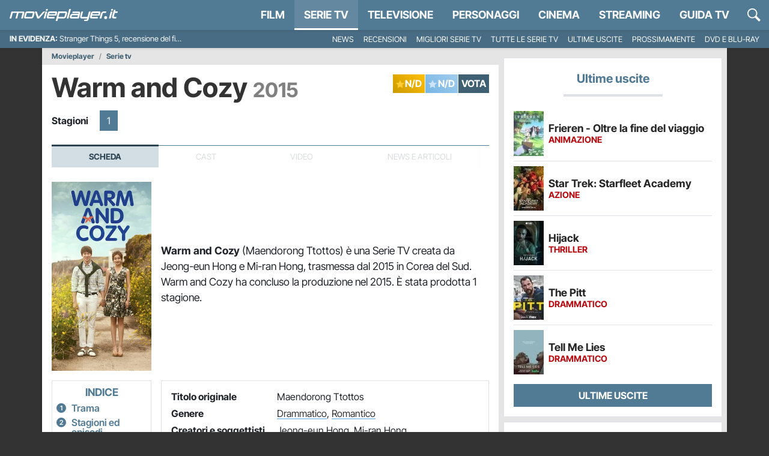

--- FILE ---
content_type: text/html; charset=utf-8
request_url: https://movieplayer.it/serietv/warm-and-cozy_6851/
body_size: 50076
content:











  
    
    
  
  
  




<!doctype html>
<html class="scroll-custom" lang="it">
  <!--.................._..........__...................._.__.-->
  <!--..__._..___._..__(_)__.___.././__.___._____.____..(_)./_-->
  <!--./..'.\/._.\.|/././.-_)._.\/./._.`/.//./.-_).__/././.__/-->
  <!--/_/_/_/\___/___/_/\__/..__/_/\_,_/\_,./\__/_/.(_)_/\__/.-->
  <!--..................../_/........../___/..................-->
  <head>
    <meta charset="utf-8">
    <meta name="viewport" content="width=device-width, initial-scale=1, shrink-to-fit=no">
    <meta name="theme-color" content="#517a94">
    <title>Warm and Cozy (Serie TV 2015 - 2015): trama e info - Movieplayer.it</title>
    <meta name="description" content="Scheda completa della serie TV Warm and Cozy di Jeong-eun Hong, Mi-ran Hong con stagioni, trama e info.">
    <meta name="google-site-verification" content="pLxjHm6TghskQtiTmCEQ_RnjmRpB2GpNkFstpLW2zGE">
    
  <meta name="robots" content="index,follow,noydir,noodp">

    <meta property="fb:app_id" content="157938580937956">
    
    <meta property="fb:pages" content="69849667760">
    <meta name="p:domain_verify" content="81e80f4742582f93f9c6a4f4cd57d4cb"> 

    
    
    
    <link rel="dns-prefetch" href="https://movieplayer.net-cdn.it">
    <link rel="preconnect" href="https://movieplayer.net-cdn.it">
    <link rel="preconnect" href="https://fonts.bunny.net">
    <link href="https://fonts.bunny.net/css?family=inter-tight:400,400i,600,700,700i&display=swap" rel="stylesheet" type="text/css" media="print" onload="this.media='all'" />

    <link rel="icon" href="/static/img/favicon.ico" sizes="any">
    <link rel="icon" href="/static/img/favicon.svg" type="image/svg+xml">
    <link rel="apple-touch-icon" href="/static/img/apple-touch-icon.png">

    <link rel="dns-prefetch" href="https://sirius.galada.it">
    <link rel="preconnect" href="https://sirius.galada.it">

    <link rel="preload" href="/static/js/3594.9f49de827508acc1.js" as="script" >
<link rel="preload" href="/static/js/main.9f49de827508acc1.js" as="script" >

    
    
      
      
      <link rel="alternate" type="application/rss+xml" title="RSS 2.0 Feed" href="https://movieplayer.it/rss/homepage.xml">
      <link rel="alternate" type="application/atom+xml" title="Atom 1.0 Feed" href="https://movieplayer.it/atom/homepage.xml">
    

    

    
  
    
    <link rel="canonical" href="https://movieplayer.it/serietv/warm-and-cozy_6851/">
  

    
  <meta property="og:title" content="Warm and Cozy (Serie TV 2015 - 2015): trama e info">
  <meta property="og:description" content="Scheda completa della serie TV Warm and Cozy di Jeong-eun Hong, Mi-ran Hong con stagioni, trama e info">
  <meta property="og:type" content="article">
  <meta property="og:url" content="https://movieplayer.it/serietv/warm-and-cozy_6851/">
  
    <meta property="og:image" content="https://movieplayer.net-cdn.it/t/images/2020/09/28/warm-and-cozy-poster_jpg_750x400_crop_q85.jpg">
  
  <meta property="og:site_name" content="Movieplayer.it">

    
    
  

    
    
    
      <meta name="googlebot-news" content="noindex"> 
    
  
    
      
      
        <!-- TCF stub -->
<script type="text/javascript">
!function(){"use strict";var t,e,o=(t=function(t){function e(t){return(e="function"==typeof Symbol&&"symbol"==typeof Symbol.iterator?function(t){return typeof t}:function(t){return t&&"function"==typeof Symbol&&t.constructor===Symbol&&t!==Symbol.prototype?"symbol":typeof t})(t)}t.exports=function(){for(var t,o,n=[],r=window,a=r;a;){try{if(a.frames.__tcfapiLocator){t=a;break}}catch(t){}if(a===r.top)break;a=a.parent}t||(function t(){var e=r.document,o=!!r.frames.__tcfapiLocator;if(!o)if(e.body){var n=e.createElement("iframe");n.style.cssText="display:none",n.name="__tcfapiLocator",e.body.appendChild(n)}else setTimeout(t,5);return!o}(),r.__tcfapi=function(){for(var t=arguments.length,e=new Array(t),r=0;r<t;r++)e[r]=arguments[r];if(!e.length)return n;"setGdprApplies"===e[0]?e.length>3&&2===parseInt(e[1],10)&&"boolean"==typeof e[3]&&(o=e[3],"function"==typeof e[2]&&e[2]("set",!0)):"ping"===e[0]?"function"==typeof e[2]&&e[2]({gdprApplies:o,cmpLoaded:!1,cmpStatus:"stub"}):n.push(e)},r.addEventListener("message",(function(t){var o="string"==typeof t.data,n={};if(o)try{n=JSON.parse(t.data)}catch(t){}else n=t.data;var r="object"===e(n)&&null!==n?n.__tcfapiCall:null;r&&window.__tcfapi(r.command,r.version,(function(e,n){var a={__tcfapiReturn:{returnValue:e,success:n,callId:r.callId}};t&&t.source&&t.source.postMessage&&t.source.postMessage(o?JSON.stringify(a):a,"*")}),r.parameter)}),!1))}},t(e={exports:{}}),e.exports);o()}();
</script>

<!-- Clickio Consent Main tag -->
<script async type="text/javascript" src="https://clickiocmp.com/t/consent_235086.js"></script>
      
    

    
	<style>
		:root{--bs-blue: #517a94;--bs-indigo: #6610f2;--bs-purple: #6f42c1;--bs-pink: #d63384;--bs-red: #b80c11;--bs-orange: #fd7e14;--bs-yellow: #ffc000;--bs-green: #1aba00;--bs-teal: #20c997;--bs-cyan: #0dcaf0;--bs-white: #fff;--bs-gray: #6c757d;--bs-gray-dark: #343a40;--bs-gray-100: #f8f9fa;--bs-gray-200: #e9ecef;--bs-gray-300: #dee2e6;--bs-gray-400: #ced4da;--bs-gray-500: #adb5bd;--bs-gray-600: #6c757d;--bs-gray-700: #495057;--bs-gray-800: #343a40;--bs-gray-900: #212529;--bs-primary: #517a94;--bs-secondary: rgb(117, 117, 117);--bs-success: #1aba00;--bs-info: #0dcaf0;--bs-warning: #ffc000;--bs-danger: #b80c11;--bs-light: #f8f9fa;--bs-dark: rgb(38.25, 38.25, 38.25);--bs-primary-rgb: 81, 122, 148;--bs-secondary-rgb: 117, 117, 117;--bs-success-rgb: 26, 186, 0;--bs-info-rgb: 13, 202, 240;--bs-warning-rgb: 255, 192, 0;--bs-danger-rgb: 184, 12, 17;--bs-light-rgb: 248, 249, 250;--bs-dark-rgb: 38, 38, 38;--bs-white-rgb: 255, 255, 255;--bs-black-rgb: 0, 0, 0;--bs-body-color-rgb: 33, 37, 41;--bs-body-bg-rgb: 255, 255, 255;--bs-font-sans-serif: "Inter Tight", "Fall Inter", system-ui, -apple-system, "Segoe UI", Roboto, "Helvetica Neue", Arial, "Noto Sans", "Liberation Sans", sans-serif, "Apple Color Emoji", "Segoe UI Emoji", "Segoe UI Symbol", "Noto Color Emoji";--bs-font-monospace: SFMono-Regular, Menlo, Monaco, Consolas, "Liberation Mono", "Courier New", monospace;--bs-gradient: linear-gradient(180deg, rgba(255, 255, 255, 0.15), rgba(255, 255, 255, 0));--bs-body-font-family: var(--bs-font-sans-serif);--bs-body-font-size: 1rem;--bs-body-font-weight: 400;--bs-body-line-height: 1.5;--bs-body-color: #212529;--bs-body-bg: #fff}*,*::before,*::after{box-sizing:border-box}@media(prefers-reduced-motion: no-preference){:root{scroll-behavior:smooth}}body{margin:0;font-family:var(--bs-body-font-family);font-size:var(--bs-body-font-size);font-weight:var(--bs-body-font-weight);line-height:var(--bs-body-line-height);color:var(--bs-body-color);text-align:var(--bs-body-text-align);background-color:var(--bs-body-bg);-webkit-text-size-adjust:100%;-webkit-tap-highlight-color:rgba(0,0,0,0)}hr{margin:1rem 0;color:inherit;background-color:currentColor;border:0;opacity:.25}hr:not([size]){height:1px}h6,.h6,h5,.h5,h4,.h4,h3,.h3,h2,.h2,h1,.h1{margin-top:0;margin-bottom:.5rem;font-family:"Inter Tight","Fall Inter",system-ui,-apple-system,"Segoe UI",Roboto,"Helvetica Neue",Arial,"Noto Sans","Liberation Sans",sans-serif,"Apple Color Emoji","Segoe UI Emoji","Segoe UI Symbol","Noto Color Emoji";font-weight:700;line-height:1.2}h1,.h1{font-size:calc(1.375rem + 1.5vw)}@media(min-width: 1200px){h1,.h1{font-size:2.5rem}}h2,.h2{font-size:calc(1.325rem + 0.9vw)}@media(min-width: 1200px){h2,.h2{font-size:2rem}}h3,.h3{font-size:calc(1.3rem + 0.6vw)}@media(min-width: 1200px){h3,.h3{font-size:1.75rem}}h4,.h4{font-size:calc(1.275rem + 0.3vw)}@media(min-width: 1200px){h4,.h4{font-size:1.5rem}}h5,.h5{font-size:1.25rem}h6,.h6{font-size:1rem}p{margin-top:0;margin-bottom:1rem}abbr[title],abbr[data-bs-original-title]{text-decoration:underline dotted;cursor:help;text-decoration-skip-ink:none}address{margin-bottom:1rem;font-style:normal;line-height:inherit}ol,ul{padding-left:2rem}ol,ul,dl{margin-top:0;margin-bottom:1rem}ol ol,ul ul,ol ul,ul ol{margin-bottom:0}dt{font-weight:700}dd{margin-bottom:.5rem;margin-left:0}blockquote{margin:0 0 1rem}b,strong{font-weight:bolder}small,.small{font-size:0.875em}mark,.mark{padding:.2em;background-color:#fcf8e3}sub,sup{position:relative;font-size:0.75em;line-height:0;vertical-align:baseline}sub{bottom:-0.25em}sup{top:-0.5em}a{color:#517a94;text-decoration:none}a:hover{color:rgb(64.8,97.6,118.4)}a:not([href]):not([class]),a:not([href]):not([class]):hover{color:inherit;text-decoration:none}pre,code,kbd,samp{font-family:var(--bs-font-monospace);font-size:1em;direction:ltr /* rtl:ignore */;unicode-bidi:bidi-override}pre{display:block;margin-top:0;margin-bottom:1rem;overflow:auto;font-size:0.875em}pre code{font-size:inherit;color:inherit;word-break:normal}code{font-size:0.875em;color:#d63384;word-wrap:break-word}a>code{color:inherit}kbd{padding:.2rem .4rem;font-size:0.875em;color:#fff;background-color:#212529;border-radius:0}kbd kbd{padding:0;font-size:1em;font-weight:700}figure{margin:0 0 1rem}img,svg{vertical-align:middle}table{caption-side:bottom;border-collapse:collapse}caption{padding-top:.5rem;padding-bottom:.5rem;color:#6c757d;text-align:left}th{text-align:inherit;text-align:-webkit-match-parent}thead,tbody,tfoot,tr,td,th{border-color:inherit;border-style:solid;border-width:0}label{display:inline-block}button{border-radius:0}button:focus:not(:focus-visible){outline:0}input,button,select,optgroup,textarea{margin:0;font-family:inherit;font-size:inherit;line-height:inherit}button,select{text-transform:none}[role=button]{cursor:pointer}select{word-wrap:normal}select:disabled{opacity:1}[list]::-webkit-calendar-picker-indicator{display:none}button,[type=button],[type=reset],[type=submit]{-webkit-appearance:button}button:not(:disabled),[type=button]:not(:disabled),[type=reset]:not(:disabled),[type=submit]:not(:disabled){cursor:pointer}::-moz-focus-inner{padding:0;border-style:none}textarea{resize:vertical}fieldset{min-width:0;padding:0;margin:0;border:0}legend{float:left;width:100%;padding:0;margin-bottom:.5rem;font-size:calc(1.275rem + 0.3vw);line-height:inherit}@media(min-width: 1200px){legend{font-size:1.5rem}}legend+*{clear:left}::-webkit-datetime-edit-fields-wrapper,::-webkit-datetime-edit-text,::-webkit-datetime-edit-minute,::-webkit-datetime-edit-hour-field,::-webkit-datetime-edit-day-field,::-webkit-datetime-edit-month-field,::-webkit-datetime-edit-year-field{padding:0}::-webkit-inner-spin-button{height:auto}[type=search]{outline-offset:-2px;-webkit-appearance:textfield}::-webkit-search-decoration{-webkit-appearance:none}::-webkit-color-swatch-wrapper{padding:0}::file-selector-button{font:inherit}::-webkit-file-upload-button{font:inherit;-webkit-appearance:button}output{display:inline-block}iframe{border:0}summary{display:list-item;cursor:pointer}progress{vertical-align:baseline}[hidden]{display:none !important}.lead{font-size:1.25rem;font-weight:300}.display-1{font-size:calc(1.625rem + 4.5vw);font-weight:300;line-height:1.2}@media(min-width: 1200px){.display-1{font-size:5rem}}.display-2{font-size:calc(1.575rem + 3.9vw);font-weight:300;line-height:1.2}@media(min-width: 1200px){.display-2{font-size:4.5rem}}.display-3{font-size:calc(1.525rem + 3.3vw);font-weight:300;line-height:1.2}@media(min-width: 1200px){.display-3{font-size:4rem}}.display-4{font-size:calc(1.475rem + 2.7vw);font-weight:300;line-height:1.2}@media(min-width: 1200px){.display-4{font-size:3.5rem}}.display-5{font-size:calc(1.425rem + 2.1vw);font-weight:300;line-height:1.2}@media(min-width: 1200px){.display-5{font-size:3rem}}.display-6{font-size:calc(1.375rem + 1.5vw);font-weight:300;line-height:1.2}@media(min-width: 1200px){.display-6{font-size:2.5rem}}.list-unstyled{padding-left:0;list-style:none}.list-inline{padding-left:0;list-style:none}.list-inline-item{display:inline-block}.list-inline-item:not(:last-child){margin-right:.5rem}.initialism{font-size:0.875em;text-transform:uppercase}.blockquote{margin-bottom:1rem;font-size:1.25rem}.blockquote>:last-child{margin-bottom:0}.blockquote-footer{margin-top:-1rem;margin-bottom:1rem;font-size:0.875em;color:#6c757d}.blockquote-footer::before{content:"— "}.container,.container-fluid,.container-xxl,.container-xl,.container-lg,.container-md,.container-sm{width:100%;padding-right:var(--bs-gutter-x, 0);padding-left:var(--bs-gutter-x, 0);margin-right:auto;margin-left:auto}@media(min-width: 576px){.container-sm,.container{max-width:540px}}@media(min-width: 768px){.container-md,.container-sm,.container{max-width:720px}}@media(min-width: 992px){.container-lg,.container-md,.container-sm,.container{max-width:960px}}@media(min-width: 1200px){.container-xl,.container-lg,.container-md,.container-sm,.container{max-width:1140px}}@media(min-width: 1400px){.container-xxl,.container-xl,.container-lg,.container-md,.container-sm,.container{max-width:1320px}}.row{--bs-gutter-x: 0;--bs-gutter-y: 0;display:flex;flex-wrap:wrap;margin-top:calc(-1*var(--bs-gutter-y));margin-right:calc(-0.5*var(--bs-gutter-x));margin-left:calc(-0.5*var(--bs-gutter-x))}.row>*{flex-shrink:0;width:100%;max-width:100%;padding-right:calc(var(--bs-gutter-x)*.5);padding-left:calc(var(--bs-gutter-x)*.5);margin-top:var(--bs-gutter-y)}.col{flex:1 0 0%}.row-cols-auto>*{flex:0 0 auto;width:auto}.row-cols-1>*{flex:0 0 auto;width:100%}.row-cols-2>*{flex:0 0 auto;width:50%}.row-cols-3>*{flex:0 0 auto;width:33.3333333333%}.row-cols-4>*{flex:0 0 auto;width:25%}.row-cols-5>*{flex:0 0 auto;width:20%}.row-cols-6>*{flex:0 0 auto;width:16.6666666667%}.col-auto{flex:0 0 auto;width:auto}.col-1{flex:0 0 auto;width:8.33333333%}.col-2{flex:0 0 auto;width:16.66666667%}.col-3{flex:0 0 auto;width:25%}.col-4{flex:0 0 auto;width:33.33333333%}.col-5{flex:0 0 auto;width:41.66666667%}.col-6{flex:0 0 auto;width:50%}.col-7{flex:0 0 auto;width:58.33333333%}.col-8{flex:0 0 auto;width:66.66666667%}.col-9{flex:0 0 auto;width:75%}.col-10{flex:0 0 auto;width:83.33333333%}.col-11{flex:0 0 auto;width:91.66666667%}.col-12{flex:0 0 auto;width:100%}.offset-1{margin-left:8.33333333%}.offset-2{margin-left:16.66666667%}.offset-3{margin-left:25%}.offset-4{margin-left:33.33333333%}.offset-5{margin-left:41.66666667%}.offset-6{margin-left:50%}.offset-7{margin-left:58.33333333%}.offset-8{margin-left:66.66666667%}.offset-9{margin-left:75%}.offset-10{margin-left:83.33333333%}.offset-11{margin-left:91.66666667%}.g-0,.gx-0{--bs-gutter-x: 0}.g-0,.gy-0{--bs-gutter-y: 0}.g-1,.gx-1{--bs-gutter-x: 0.25rem}.g-1,.gy-1{--bs-gutter-y: 0.25rem}.g-2,.gx-2{--bs-gutter-x: 0.5rem}.g-2,.gy-2{--bs-gutter-y: 0.5rem}.g-3,.gx-3{--bs-gutter-x: 1rem}.g-3,.gy-3{--bs-gutter-y: 1rem}.g-4,.gx-4{--bs-gutter-x: 1.5rem}.g-4,.gy-4{--bs-gutter-y: 1.5rem}.g-5,.gx-5{--bs-gutter-x: 3rem}.g-5,.gy-5{--bs-gutter-y: 3rem}@media(min-width: 576px){.col-sm{flex:1 0 0%}.row-cols-sm-auto>*{flex:0 0 auto;width:auto}.row-cols-sm-1>*{flex:0 0 auto;width:100%}.row-cols-sm-2>*{flex:0 0 auto;width:50%}.row-cols-sm-3>*{flex:0 0 auto;width:33.3333333333%}.row-cols-sm-4>*{flex:0 0 auto;width:25%}.row-cols-sm-5>*{flex:0 0 auto;width:20%}.row-cols-sm-6>*{flex:0 0 auto;width:16.6666666667%}.col-sm-auto{flex:0 0 auto;width:auto}.col-sm-1{flex:0 0 auto;width:8.33333333%}.col-sm-2{flex:0 0 auto;width:16.66666667%}.col-sm-3{flex:0 0 auto;width:25%}.col-sm-4{flex:0 0 auto;width:33.33333333%}.col-sm-5{flex:0 0 auto;width:41.66666667%}.col-sm-6{flex:0 0 auto;width:50%}.col-sm-7{flex:0 0 auto;width:58.33333333%}.col-sm-8{flex:0 0 auto;width:66.66666667%}.col-sm-9{flex:0 0 auto;width:75%}.col-sm-10{flex:0 0 auto;width:83.33333333%}.col-sm-11{flex:0 0 auto;width:91.66666667%}.col-sm-12{flex:0 0 auto;width:100%}.offset-sm-0{margin-left:0}.offset-sm-1{margin-left:8.33333333%}.offset-sm-2{margin-left:16.66666667%}.offset-sm-3{margin-left:25%}.offset-sm-4{margin-left:33.33333333%}.offset-sm-5{margin-left:41.66666667%}.offset-sm-6{margin-left:50%}.offset-sm-7{margin-left:58.33333333%}.offset-sm-8{margin-left:66.66666667%}.offset-sm-9{margin-left:75%}.offset-sm-10{margin-left:83.33333333%}.offset-sm-11{margin-left:91.66666667%}.g-sm-0,.gx-sm-0{--bs-gutter-x: 0}.g-sm-0,.gy-sm-0{--bs-gutter-y: 0}.g-sm-1,.gx-sm-1{--bs-gutter-x: 0.25rem}.g-sm-1,.gy-sm-1{--bs-gutter-y: 0.25rem}.g-sm-2,.gx-sm-2{--bs-gutter-x: 0.5rem}.g-sm-2,.gy-sm-2{--bs-gutter-y: 0.5rem}.g-sm-3,.gx-sm-3{--bs-gutter-x: 1rem}.g-sm-3,.gy-sm-3{--bs-gutter-y: 1rem}.g-sm-4,.gx-sm-4{--bs-gutter-x: 1.5rem}.g-sm-4,.gy-sm-4{--bs-gutter-y: 1.5rem}.g-sm-5,.gx-sm-5{--bs-gutter-x: 3rem}.g-sm-5,.gy-sm-5{--bs-gutter-y: 3rem}}@media(min-width: 768px){.col-md{flex:1 0 0%}.row-cols-md-auto>*{flex:0 0 auto;width:auto}.row-cols-md-1>*{flex:0 0 auto;width:100%}.row-cols-md-2>*{flex:0 0 auto;width:50%}.row-cols-md-3>*{flex:0 0 auto;width:33.3333333333%}.row-cols-md-4>*{flex:0 0 auto;width:25%}.row-cols-md-5>*{flex:0 0 auto;width:20%}.row-cols-md-6>*{flex:0 0 auto;width:16.6666666667%}.col-md-auto{flex:0 0 auto;width:auto}.col-md-1{flex:0 0 auto;width:8.33333333%}.col-md-2{flex:0 0 auto;width:16.66666667%}.col-md-3{flex:0 0 auto;width:25%}.col-md-4{flex:0 0 auto;width:33.33333333%}.col-md-5{flex:0 0 auto;width:41.66666667%}.col-md-6{flex:0 0 auto;width:50%}.col-md-7{flex:0 0 auto;width:58.33333333%}.col-md-8{flex:0 0 auto;width:66.66666667%}.col-md-9{flex:0 0 auto;width:75%}.col-md-10{flex:0 0 auto;width:83.33333333%}.col-md-11{flex:0 0 auto;width:91.66666667%}.col-md-12{flex:0 0 auto;width:100%}.offset-md-0{margin-left:0}.offset-md-1{margin-left:8.33333333%}.offset-md-2{margin-left:16.66666667%}.offset-md-3{margin-left:25%}.offset-md-4{margin-left:33.33333333%}.offset-md-5{margin-left:41.66666667%}.offset-md-6{margin-left:50%}.offset-md-7{margin-left:58.33333333%}.offset-md-8{margin-left:66.66666667%}.offset-md-9{margin-left:75%}.offset-md-10{margin-left:83.33333333%}.offset-md-11{margin-left:91.66666667%}.g-md-0,.gx-md-0{--bs-gutter-x: 0}.g-md-0,.gy-md-0{--bs-gutter-y: 0}.g-md-1,.gx-md-1{--bs-gutter-x: 0.25rem}.g-md-1,.gy-md-1{--bs-gutter-y: 0.25rem}.g-md-2,.gx-md-2{--bs-gutter-x: 0.5rem}.g-md-2,.gy-md-2{--bs-gutter-y: 0.5rem}.g-md-3,.gx-md-3{--bs-gutter-x: 1rem}.g-md-3,.gy-md-3{--bs-gutter-y: 1rem}.g-md-4,.gx-md-4{--bs-gutter-x: 1.5rem}.g-md-4,.gy-md-4{--bs-gutter-y: 1.5rem}.g-md-5,.gx-md-5{--bs-gutter-x: 3rem}.g-md-5,.gy-md-5{--bs-gutter-y: 3rem}}@media(min-width: 992px){.col-lg{flex:1 0 0%}.row-cols-lg-auto>*{flex:0 0 auto;width:auto}.row-cols-lg-1>*{flex:0 0 auto;width:100%}.row-cols-lg-2>*{flex:0 0 auto;width:50%}.row-cols-lg-3>*{flex:0 0 auto;width:33.3333333333%}.row-cols-lg-4>*{flex:0 0 auto;width:25%}.row-cols-lg-5>*{flex:0 0 auto;width:20%}.row-cols-lg-6>*{flex:0 0 auto;width:16.6666666667%}.col-lg-auto{flex:0 0 auto;width:auto}.col-lg-1{flex:0 0 auto;width:8.33333333%}.col-lg-2{flex:0 0 auto;width:16.66666667%}.col-lg-3{flex:0 0 auto;width:25%}.col-lg-4{flex:0 0 auto;width:33.33333333%}.col-lg-5{flex:0 0 auto;width:41.66666667%}.col-lg-6{flex:0 0 auto;width:50%}.col-lg-7{flex:0 0 auto;width:58.33333333%}.col-lg-8{flex:0 0 auto;width:66.66666667%}.col-lg-9{flex:0 0 auto;width:75%}.col-lg-10{flex:0 0 auto;width:83.33333333%}.col-lg-11{flex:0 0 auto;width:91.66666667%}.col-lg-12{flex:0 0 auto;width:100%}.offset-lg-0{margin-left:0}.offset-lg-1{margin-left:8.33333333%}.offset-lg-2{margin-left:16.66666667%}.offset-lg-3{margin-left:25%}.offset-lg-4{margin-left:33.33333333%}.offset-lg-5{margin-left:41.66666667%}.offset-lg-6{margin-left:50%}.offset-lg-7{margin-left:58.33333333%}.offset-lg-8{margin-left:66.66666667%}.offset-lg-9{margin-left:75%}.offset-lg-10{margin-left:83.33333333%}.offset-lg-11{margin-left:91.66666667%}.g-lg-0,.gx-lg-0{--bs-gutter-x: 0}.g-lg-0,.gy-lg-0{--bs-gutter-y: 0}.g-lg-1,.gx-lg-1{--bs-gutter-x: 0.25rem}.g-lg-1,.gy-lg-1{--bs-gutter-y: 0.25rem}.g-lg-2,.gx-lg-2{--bs-gutter-x: 0.5rem}.g-lg-2,.gy-lg-2{--bs-gutter-y: 0.5rem}.g-lg-3,.gx-lg-3{--bs-gutter-x: 1rem}.g-lg-3,.gy-lg-3{--bs-gutter-y: 1rem}.g-lg-4,.gx-lg-4{--bs-gutter-x: 1.5rem}.g-lg-4,.gy-lg-4{--bs-gutter-y: 1.5rem}.g-lg-5,.gx-lg-5{--bs-gutter-x: 3rem}.g-lg-5,.gy-lg-5{--bs-gutter-y: 3rem}}@media(min-width: 1200px){.col-xl{flex:1 0 0%}.row-cols-xl-auto>*{flex:0 0 auto;width:auto}.row-cols-xl-1>*{flex:0 0 auto;width:100%}.row-cols-xl-2>*{flex:0 0 auto;width:50%}.row-cols-xl-3>*{flex:0 0 auto;width:33.3333333333%}.row-cols-xl-4>*{flex:0 0 auto;width:25%}.row-cols-xl-5>*{flex:0 0 auto;width:20%}.row-cols-xl-6>*{flex:0 0 auto;width:16.6666666667%}.col-xl-auto{flex:0 0 auto;width:auto}.col-xl-1{flex:0 0 auto;width:8.33333333%}.col-xl-2{flex:0 0 auto;width:16.66666667%}.col-xl-3{flex:0 0 auto;width:25%}.col-xl-4{flex:0 0 auto;width:33.33333333%}.col-xl-5{flex:0 0 auto;width:41.66666667%}.col-xl-6{flex:0 0 auto;width:50%}.col-xl-7{flex:0 0 auto;width:58.33333333%}.col-xl-8{flex:0 0 auto;width:66.66666667%}.col-xl-9{flex:0 0 auto;width:75%}.col-xl-10{flex:0 0 auto;width:83.33333333%}.col-xl-11{flex:0 0 auto;width:91.66666667%}.col-xl-12{flex:0 0 auto;width:100%}.offset-xl-0{margin-left:0}.offset-xl-1{margin-left:8.33333333%}.offset-xl-2{margin-left:16.66666667%}.offset-xl-3{margin-left:25%}.offset-xl-4{margin-left:33.33333333%}.offset-xl-5{margin-left:41.66666667%}.offset-xl-6{margin-left:50%}.offset-xl-7{margin-left:58.33333333%}.offset-xl-8{margin-left:66.66666667%}.offset-xl-9{margin-left:75%}.offset-xl-10{margin-left:83.33333333%}.offset-xl-11{margin-left:91.66666667%}.g-xl-0,.gx-xl-0{--bs-gutter-x: 0}.g-xl-0,.gy-xl-0{--bs-gutter-y: 0}.g-xl-1,.gx-xl-1{--bs-gutter-x: 0.25rem}.g-xl-1,.gy-xl-1{--bs-gutter-y: 0.25rem}.g-xl-2,.gx-xl-2{--bs-gutter-x: 0.5rem}.g-xl-2,.gy-xl-2{--bs-gutter-y: 0.5rem}.g-xl-3,.gx-xl-3{--bs-gutter-x: 1rem}.g-xl-3,.gy-xl-3{--bs-gutter-y: 1rem}.g-xl-4,.gx-xl-4{--bs-gutter-x: 1.5rem}.g-xl-4,.gy-xl-4{--bs-gutter-y: 1.5rem}.g-xl-5,.gx-xl-5{--bs-gutter-x: 3rem}.g-xl-5,.gy-xl-5{--bs-gutter-y: 3rem}}@media(min-width: 1400px){.col-xxl{flex:1 0 0%}.row-cols-xxl-auto>*{flex:0 0 auto;width:auto}.row-cols-xxl-1>*{flex:0 0 auto;width:100%}.row-cols-xxl-2>*{flex:0 0 auto;width:50%}.row-cols-xxl-3>*{flex:0 0 auto;width:33.3333333333%}.row-cols-xxl-4>*{flex:0 0 auto;width:25%}.row-cols-xxl-5>*{flex:0 0 auto;width:20%}.row-cols-xxl-6>*{flex:0 0 auto;width:16.6666666667%}.col-xxl-auto{flex:0 0 auto;width:auto}.col-xxl-1{flex:0 0 auto;width:8.33333333%}.col-xxl-2{flex:0 0 auto;width:16.66666667%}.col-xxl-3{flex:0 0 auto;width:25%}.col-xxl-4{flex:0 0 auto;width:33.33333333%}.col-xxl-5{flex:0 0 auto;width:41.66666667%}.col-xxl-6{flex:0 0 auto;width:50%}.col-xxl-7{flex:0 0 auto;width:58.33333333%}.col-xxl-8{flex:0 0 auto;width:66.66666667%}.col-xxl-9{flex:0 0 auto;width:75%}.col-xxl-10{flex:0 0 auto;width:83.33333333%}.col-xxl-11{flex:0 0 auto;width:91.66666667%}.col-xxl-12{flex:0 0 auto;width:100%}.offset-xxl-0{margin-left:0}.offset-xxl-1{margin-left:8.33333333%}.offset-xxl-2{margin-left:16.66666667%}.offset-xxl-3{margin-left:25%}.offset-xxl-4{margin-left:33.33333333%}.offset-xxl-5{margin-left:41.66666667%}.offset-xxl-6{margin-left:50%}.offset-xxl-7{margin-left:58.33333333%}.offset-xxl-8{margin-left:66.66666667%}.offset-xxl-9{margin-left:75%}.offset-xxl-10{margin-left:83.33333333%}.offset-xxl-11{margin-left:91.66666667%}.g-xxl-0,.gx-xxl-0{--bs-gutter-x: 0}.g-xxl-0,.gy-xxl-0{--bs-gutter-y: 0}.g-xxl-1,.gx-xxl-1{--bs-gutter-x: 0.25rem}.g-xxl-1,.gy-xxl-1{--bs-gutter-y: 0.25rem}.g-xxl-2,.gx-xxl-2{--bs-gutter-x: 0.5rem}.g-xxl-2,.gy-xxl-2{--bs-gutter-y: 0.5rem}.g-xxl-3,.gx-xxl-3{--bs-gutter-x: 1rem}.g-xxl-3,.gy-xxl-3{--bs-gutter-y: 1rem}.g-xxl-4,.gx-xxl-4{--bs-gutter-x: 1.5rem}.g-xxl-4,.gy-xxl-4{--bs-gutter-y: 1.5rem}.g-xxl-5,.gx-xxl-5{--bs-gutter-x: 3rem}.g-xxl-5,.gy-xxl-5{--bs-gutter-y: 3rem}}.table{--bs-table-bg: transparent;--bs-table-accent-bg: transparent;--bs-table-striped-color: #212529;--bs-table-striped-bg: rgba(0, 0, 0, 0.05);--bs-table-active-color: #212529;--bs-table-active-bg: rgba(0, 0, 0, 0.1);--bs-table-hover-color: #212529;--bs-table-hover-bg: rgba(0, 0, 0, 0.075);width:100%;margin-bottom:1rem;color:#212529;vertical-align:top;border-color:#dee2e6}.table>:not(caption)>*>*{padding:.5rem .5rem;background-color:var(--bs-table-bg);border-bottom-width:1px;box-shadow:inset 0 0 0 9999px var(--bs-table-accent-bg)}.table>tbody{vertical-align:inherit}.table>thead{vertical-align:bottom}.table>:not(:first-child){border-top:2px solid currentColor}.caption-top{caption-side:top}.table-sm>:not(caption)>*>*{padding:.25rem .25rem}.table-bordered>:not(caption)>*{border-width:1px 0}.table-bordered>:not(caption)>*>*{border-width:0 1px}.table-borderless>:not(caption)>*>*{border-bottom-width:0}.table-borderless>:not(:first-child){border-top-width:0}.table-striped>tbody>tr:nth-of-type(odd)>*{--bs-table-accent-bg: var(--bs-table-striped-bg);color:var(--bs-table-striped-color)}.table-active{--bs-table-accent-bg: var(--bs-table-active-bg);color:var(--bs-table-active-color)}.table-hover>tbody>tr:hover>*{--bs-table-accent-bg: var(--bs-table-hover-bg);color:var(--bs-table-hover-color)}.table-primary{--bs-table-bg: rgb(220.2, 228.4, 233.6);--bs-table-striped-bg: rgb(209.19, 216.98, 221.92);--bs-table-striped-color: #000;--bs-table-active-bg: rgb(198.18, 205.56, 210.24);--bs-table-active-color: #000;--bs-table-hover-bg: rgb(203.685, 211.27, 216.08);--bs-table-hover-color: #000;color:#000;border-color:rgb(198.18,205.56,210.24)}.table-secondary{--bs-table-bg: rgb(227.4, 227.4, 227.4);--bs-table-striped-bg: rgb(216.03, 216.03, 216.03);--bs-table-striped-color: #000;--bs-table-active-bg: rgb(204.66, 204.66, 204.66);--bs-table-active-color: #000;--bs-table-hover-bg: rgb(210.345, 210.345, 210.345);--bs-table-hover-color: #000;color:#000;border-color:hsl(0,0%,80.2588235294%)}.table-success{--bs-table-bg: rgb(209.2, 241.2, 204);--bs-table-striped-bg: rgb(198.74, 229.14, 193.8);--bs-table-striped-color: #000;--bs-table-active-bg: rgb(188.28, 217.08, 183.6);--bs-table-active-color: #000;--bs-table-hover-bg: rgb(193.51, 223.11, 188.7);--bs-table-hover-color: #000;color:#000;border-color:rgb(188.28,217.08,183.6)}.table-info{--bs-table-bg: rgb(206.6, 244.4, 252);--bs-table-striped-bg: rgb(196.27, 232.18, 239.4);--bs-table-striped-color: #000;--bs-table-active-bg: rgb(185.94, 219.96, 226.8);--bs-table-active-color: #000;--bs-table-hover-bg: rgb(191.105, 226.07, 233.1);--bs-table-hover-color: #000;color:#000;border-color:rgb(185.94,219.96,226.8)}.table-warning{--bs-table-bg: rgb(255, 242.4, 204);--bs-table-striped-bg: rgb(242.25, 230.28, 193.8);--bs-table-striped-color: #000;--bs-table-active-bg: rgb(229.5, 218.16, 183.6);--bs-table-active-color: #000;--bs-table-hover-bg: rgb(235.875, 224.22, 188.7);--bs-table-hover-color: #000;color:#000;border-color:rgb(229.5,218.16,183.6)}.table-danger{--bs-table-bg: rgb(240.8, 206.4, 207.4);--bs-table-striped-bg: rgb(228.76, 196.08, 197.03);--bs-table-striped-color: #000;--bs-table-active-bg: rgb(216.72, 185.76, 186.66);--bs-table-active-color: #000;--bs-table-hover-bg: rgb(222.74, 190.92, 191.845);--bs-table-hover-color: #000;color:#000;border-color:rgb(216.72,185.76,186.66)}.table-light{--bs-table-bg: #f8f9fa;--bs-table-striped-bg: rgb(235.6, 236.55, 237.5);--bs-table-striped-color: #000;--bs-table-active-bg: rgb(223.2, 224.1, 225);--bs-table-active-color: #000;--bs-table-hover-bg: rgb(229.4, 230.325, 231.25);--bs-table-hover-color: #000;color:#000;border-color:rgb(223.2,224.1,225)}.table-dark{--bs-table-bg: rgb(38.25, 38.25, 38.25);--bs-table-striped-bg: rgb(49.0875, 49.0875, 49.0875);--bs-table-striped-color: #fff;--bs-table-active-bg: rgb(59.925, 59.925, 59.925);--bs-table-active-color: #fff;--bs-table-hover-bg: rgb(54.50625, 54.50625, 54.50625);--bs-table-hover-color: #fff;color:#fff;border-color:hsl(0,0%,23.5%)}.table-responsive{overflow-x:auto;-webkit-overflow-scrolling:touch}@media(max-width: 575.98px){.table-responsive-sm{overflow-x:auto;-webkit-overflow-scrolling:touch}}@media(max-width: 767.98px){.table-responsive-md{overflow-x:auto;-webkit-overflow-scrolling:touch}}@media(max-width: 991.98px){.table-responsive-lg{overflow-x:auto;-webkit-overflow-scrolling:touch}}@media(max-width: 1199.98px){.table-responsive-xl{overflow-x:auto;-webkit-overflow-scrolling:touch}}@media(max-width: 1399.98px){.table-responsive-xxl{overflow-x:auto;-webkit-overflow-scrolling:touch}}.form-label{margin-bottom:.5rem}.col-form-label{padding-top:calc(0.375rem + 1px);padding-bottom:calc(0.375rem + 1px);margin-bottom:0;font-size:inherit;line-height:1.5}.col-form-label-lg{padding-top:calc(0.5rem + 1px);padding-bottom:calc(0.5rem + 1px);font-size:1.25rem}.col-form-label-sm{padding-top:calc(0.25rem + 1px);padding-bottom:calc(0.25rem + 1px);font-size:0.875rem}.form-text{margin-top:.25rem;font-size:0.875em;color:#6c757d}.form-control{display:block;width:100%;padding:.375rem .75rem;font-family:"Inter Tight","Fall Inter",system-ui,-apple-system,"Segoe UI",Roboto,"Helvetica Neue",Arial,"Noto Sans","Liberation Sans",sans-serif,"Apple Color Emoji","Segoe UI Emoji","Segoe UI Symbol","Noto Color Emoji";font-size:1rem;font-weight:400;line-height:1.5;color:#212529;background-color:#fff;background-clip:padding-box;border:1px solid #ced4da;appearance:none;border-radius:0;transition:border-color .15s ease-in-out,box-shadow .15s ease-in-out}@media(prefers-reduced-motion: reduce){.form-control{transition:none}}.form-control[type=file]{overflow:hidden}.form-control[type=file]:not(:disabled):not([readonly]){cursor:pointer}.form-control:focus{color:#212529;background-color:#fff;border-color:rgb(168,188.5,201.5);outline:0;box-shadow:0 0 0 .25rem rgba(81,122,148,.25)}.form-control::-webkit-date-and-time-value{height:1.5em}.form-control::placeholder{color:#6c757d;opacity:1}.form-control:disabled,.form-control[readonly]{background-color:#e9ecef;opacity:1}.form-control::file-selector-button{padding:.375rem .75rem;margin:-0.375rem -0.75rem;margin-inline-end:.75rem;color:#212529;background-color:#e9ecef;pointer-events:none;border-color:inherit;border-style:solid;border-width:0;border-inline-end-width:1px;border-radius:0;transition:color .15s ease-in-out,background-color .15s ease-in-out,border-color .15s ease-in-out,box-shadow .15s ease-in-out}@media(prefers-reduced-motion: reduce){.form-control::file-selector-button{transition:none}}.form-control:hover:not(:disabled):not([readonly])::file-selector-button{background-color:rgb(221.35,224.2,227.05)}.form-control::-webkit-file-upload-button{padding:.375rem .75rem;margin:-0.375rem -0.75rem;margin-inline-end:.75rem;color:#212529;background-color:#e9ecef;pointer-events:none;border-color:inherit;border-style:solid;border-width:0;border-inline-end-width:1px;border-radius:0;transition:color .15s ease-in-out,background-color .15s ease-in-out,border-color .15s ease-in-out,box-shadow .15s ease-in-out}@media(prefers-reduced-motion: reduce){.form-control::-webkit-file-upload-button{transition:none}}.form-control:hover:not(:disabled):not([readonly])::-webkit-file-upload-button{background-color:rgb(221.35,224.2,227.05)}.form-control-plaintext{display:block;width:100%;padding:.375rem 0;margin-bottom:0;line-height:1.5;color:#212529;background-color:rgba(0,0,0,0);border:solid rgba(0,0,0,0);border-width:1px 0}.form-control-plaintext.form-control-sm,.form-control-plaintext.form-control-lg{padding-right:0;padding-left:0}.form-control-sm{min-height:calc(1.5em + 0.5rem + 2px);padding:.25rem .5rem;font-size:0.875rem;border-radius:0}.form-control-sm::file-selector-button{padding:.25rem .5rem;margin:-0.25rem -0.5rem;margin-inline-end:.5rem}.form-control-sm::-webkit-file-upload-button{padding:.25rem .5rem;margin:-0.25rem -0.5rem;margin-inline-end:.5rem}.form-control-lg{min-height:calc(1.5em + 1rem + 2px);padding:.5rem 1rem;font-size:1.25rem;border-radius:0}.form-control-lg::file-selector-button{padding:.5rem 1rem;margin:-0.5rem -1rem;margin-inline-end:1rem}.form-control-lg::-webkit-file-upload-button{padding:.5rem 1rem;margin:-0.5rem -1rem;margin-inline-end:1rem}textarea.form-control{min-height:calc(1.5em + 0.75rem + 2px)}textarea.form-control-sm{min-height:calc(1.5em + 0.5rem + 2px)}textarea.form-control-lg{min-height:calc(1.5em + 1rem + 2px)}.form-control-color{width:3rem;height:auto;padding:.375rem}.form-control-color:not(:disabled):not([readonly]){cursor:pointer}.form-control-color::-moz-color-swatch{height:1.5em;border-radius:0}.form-control-color::-webkit-color-swatch{height:1.5em;border-radius:0}.form-select{display:block;width:100%;padding:.375rem 2.25rem .375rem .75rem;-moz-padding-start:calc(0.75rem - 3px);font-family:"Inter Tight","Fall Inter",system-ui,-apple-system,"Segoe UI",Roboto,"Helvetica Neue",Arial,"Noto Sans","Liberation Sans",sans-serif,"Apple Color Emoji","Segoe UI Emoji","Segoe UI Symbol","Noto Color Emoji";font-size:1rem;font-weight:400;line-height:1.5;color:#212529;background-color:#fff;background-image:url("data:image/svg+xml,%3csvg xmlns='http://www.w3.org/2000/svg' viewBox='0 0 16 16'%3e%3cpath fill='none' stroke='%23343a40' stroke-linecap='round' stroke-linejoin='round' stroke-width='2' d='M2 5l6 6 6-6'/%3e%3c/svg%3e");background-repeat:no-repeat;background-position:right .75rem center;background-size:16px 12px;border:1px solid #ced4da;border-radius:0;transition:border-color .15s ease-in-out,box-shadow .15s ease-in-out;appearance:none}@media(prefers-reduced-motion: reduce){.form-select{transition:none}}.form-select:focus{border-color:rgb(168,188.5,201.5);outline:0;box-shadow:0 0 0 .25rem rgba(81,122,148,.25)}.form-select[multiple],.form-select[size]:not([size="1"]){padding-right:.75rem;background-image:none}.form-select:disabled{background-color:#e9ecef}.form-select:-moz-focusring{color:rgba(0,0,0,0);text-shadow:0 0 0 #212529}.form-select-sm{padding-top:.25rem;padding-bottom:.25rem;padding-left:.5rem;font-size:0.875rem;border-radius:0}.form-select-lg{padding-top:.5rem;padding-bottom:.5rem;padding-left:1rem;font-size:1.25rem;border-radius:0}.form-check{display:block;min-height:1.5rem;padding-left:1.5em;margin-bottom:.125rem}.form-check .form-check-input{float:left;margin-left:-1.5em}.form-check-input{width:1em;height:1em;margin-top:.25em;vertical-align:top;background-color:#fff;background-repeat:no-repeat;background-position:center;background-size:contain;border:1px solid rgba(0,0,0,.25);appearance:none;color-adjust:exact}.form-check-input[type=checkbox]{border-radius:.25em}.form-check-input[type=radio]{border-radius:50%}.form-check-input:active{filter:brightness(90%)}.form-check-input:focus{border-color:rgb(168,188.5,201.5);outline:0;box-shadow:0 0 0 .25rem rgba(81,122,148,.25)}.form-check-input:checked{background-color:#517a94;border-color:#517a94}.form-check-input:checked[type=checkbox]{background-image:url("data:image/svg+xml,%3csvg xmlns='http://www.w3.org/2000/svg' viewBox='0 0 20 20'%3e%3cpath fill='none' stroke='%23fff' stroke-linecap='round' stroke-linejoin='round' stroke-width='3' d='M6 10l3 3l6-6'/%3e%3c/svg%3e")}.form-check-input:checked[type=radio]{background-image:url("data:image/svg+xml,%3csvg xmlns='http://www.w3.org/2000/svg' viewBox='-4 -4 8 8'%3e%3ccircle r='2' fill='%23fff'/%3e%3c/svg%3e")}.form-check-input[type=checkbox]:indeterminate{background-color:#517a94;border-color:#517a94;background-image:url("data:image/svg+xml,%3csvg xmlns='http://www.w3.org/2000/svg' viewBox='0 0 20 20'%3e%3cpath fill='none' stroke='%23fff' stroke-linecap='round' stroke-linejoin='round' stroke-width='3' d='M6 10h8'/%3e%3c/svg%3e")}.form-check-input:disabled{pointer-events:none;filter:none;opacity:.5}.form-check-input[disabled]~.form-check-label,.form-check-input:disabled~.form-check-label{opacity:.5}.form-switch{padding-left:2.5em}.form-switch .form-check-input{width:2em;margin-left:-2.5em;background-image:url("data:image/svg+xml,%3csvg xmlns='http://www.w3.org/2000/svg' viewBox='-4 -4 8 8'%3e%3ccircle r='3' fill='rgba%280, 0, 0, 0.25%29'/%3e%3c/svg%3e");background-position:left center;border-radius:2em;transition:background-position .15s ease-in-out}@media(prefers-reduced-motion: reduce){.form-switch .form-check-input{transition:none}}.form-switch .form-check-input:focus{background-image:url("data:image/svg+xml,%3csvg xmlns='http://www.w3.org/2000/svg' viewBox='-4 -4 8 8'%3e%3ccircle r='3' fill='rgb%28168, 188.5, 201.5%29'/%3e%3c/svg%3e")}.form-switch .form-check-input:checked{background-position:right center;background-image:url("data:image/svg+xml,%3csvg xmlns='http://www.w3.org/2000/svg' viewBox='-4 -4 8 8'%3e%3ccircle r='3' fill='%23fff'/%3e%3c/svg%3e")}.form-check-inline{display:inline-block;margin-right:1rem}.btn-check{position:absolute;clip:rect(0, 0, 0, 0);pointer-events:none}.btn-check[disabled]+.btn,.section-scheda--trama .btn-check[disabled]+.more-link,.btn-check:disabled+.btn,.section-scheda--trama .btn-check:disabled+.more-link{pointer-events:none;filter:none;opacity:.65}.form-range{width:100%;height:1.5rem;padding:0;background-color:rgba(0,0,0,0);appearance:none}.form-range:focus{outline:0}.form-range:focus::-webkit-slider-thumb{box-shadow:0 0 0 1px #fff,0 0 0 .25rem rgba(81,122,148,.25)}.form-range:focus::-moz-range-thumb{box-shadow:0 0 0 1px #fff,0 0 0 .25rem rgba(81,122,148,.25)}.form-range::-moz-focus-outer{border:0}.form-range::-webkit-slider-thumb{width:1rem;height:1rem;margin-top:-0.25rem;background-color:#517a94;border:0;border-radius:1rem;transition:background-color .15s ease-in-out,border-color .15s ease-in-out,box-shadow .15s ease-in-out;appearance:none}@media(prefers-reduced-motion: reduce){.form-range::-webkit-slider-thumb{transition:none}}.form-range::-webkit-slider-thumb:active{background-color:rgb(202.8,215.1,222.9)}.form-range::-webkit-slider-runnable-track{width:100%;height:.5rem;color:rgba(0,0,0,0);cursor:pointer;background-color:#dee2e6;border-color:rgba(0,0,0,0);border-radius:1rem}.form-range::-moz-range-thumb{width:1rem;height:1rem;background-color:#517a94;border:0;border-radius:1rem;transition:background-color .15s ease-in-out,border-color .15s ease-in-out,box-shadow .15s ease-in-out;appearance:none}@media(prefers-reduced-motion: reduce){.form-range::-moz-range-thumb{transition:none}}.form-range::-moz-range-thumb:active{background-color:rgb(202.8,215.1,222.9)}.form-range::-moz-range-track{width:100%;height:.5rem;color:rgba(0,0,0,0);cursor:pointer;background-color:#dee2e6;border-color:rgba(0,0,0,0);border-radius:1rem}.form-range:disabled{pointer-events:none}.form-range:disabled::-webkit-slider-thumb{background-color:#adb5bd}.form-range:disabled::-moz-range-thumb{background-color:#adb5bd}.form-floating{position:relative}.form-floating>.form-control,.form-floating>.form-select{height:calc(3.5rem + 2px);line-height:1.25}.form-floating>label{position:absolute;top:0;left:0;height:100%;padding:1rem .75rem;pointer-events:none;border:1px solid rgba(0,0,0,0);transform-origin:0 0;transition:opacity .1s ease-in-out,transform .1s ease-in-out}@media(prefers-reduced-motion: reduce){.form-floating>label{transition:none}}.form-floating>.form-control{padding:1rem .75rem}.form-floating>.form-control::placeholder{color:rgba(0,0,0,0)}.form-floating>.form-control:focus,.form-floating>.form-control:not(:placeholder-shown){padding-top:1.625rem;padding-bottom:.625rem}.form-floating>.form-control:-webkit-autofill{padding-top:1.625rem;padding-bottom:.625rem}.form-floating>.form-select{padding-top:1.625rem;padding-bottom:.625rem}.form-floating>.form-control:focus~label,.form-floating>.form-control:not(:placeholder-shown)~label,.form-floating>.form-select~label{opacity:.65;transform:scale(0.85) translateY(-0.5rem) translateX(0.15rem)}.form-floating>.form-control:-webkit-autofill~label{opacity:.65;transform:scale(0.85) translateY(-0.5rem) translateX(0.15rem)}.input-group{position:relative;display:flex;flex-wrap:wrap;align-items:stretch;width:100%}.input-group>.form-control,.input-group>.form-select{position:relative;flex:1 1 auto;width:1%;min-width:0}.input-group>.form-control:focus,.input-group>.form-select:focus{z-index:3}.input-group .btn,.input-group .section-scheda--trama .more-link,.section-scheda--trama .input-group .more-link{position:relative;z-index:2}.input-group .btn:focus,.input-group .section-scheda--trama .more-link:focus,.section-scheda--trama .input-group .more-link:focus{z-index:3}.input-group-text{display:flex;align-items:center;padding:.375rem .75rem;font-size:1rem;font-weight:400;line-height:1.5;color:#212529;text-align:center;white-space:nowrap;background-color:#e9ecef;border:1px solid #ced4da;border-radius:0}.input-group-lg>.form-control,.input-group-lg>.form-select,.input-group-lg>.input-group-text,.input-group-lg>.btn,.section-scheda--trama .input-group-lg>.more-link{padding:.5rem 1rem;font-size:1.25rem;border-radius:0}.input-group-sm>.form-control,.input-group-sm>.form-select,.input-group-sm>.input-group-text,.input-group-sm>.btn,.section-scheda--trama .input-group-sm>.more-link{padding:.25rem .5rem;font-size:0.875rem;border-radius:0}.input-group-lg>.form-select,.input-group-sm>.form-select{padding-right:3rem}.input-group:not(.has-validation)>:not(:last-child):not(.dropdown-toggle):not(.dropdown-menu),.input-group:not(.has-validation)>.dropdown-toggle:nth-last-child(n+3){border-top-right-radius:0;border-bottom-right-radius:0}.input-group.has-validation>:nth-last-child(n+3):not(.dropdown-toggle):not(.dropdown-menu),.input-group.has-validation>.dropdown-toggle:nth-last-child(n+4){border-top-right-radius:0;border-bottom-right-radius:0}.input-group>:not(:first-child):not(.dropdown-menu):not(.valid-tooltip):not(.valid-feedback):not(.invalid-tooltip):not(.invalid-feedback){margin-left:-1px;border-top-left-radius:0;border-bottom-left-radius:0}.valid-feedback{display:none;width:100%;margin-top:.25rem;font-size:0.875em;color:#1aba00}.valid-tooltip{position:absolute;top:100%;z-index:5;display:none;max-width:100%;padding:.25rem .5rem;margin-top:.1rem;font-size:0.875rem;color:#000;background-color:rgba(26,186,0,.9);border-radius:0}.was-validated :valid~.valid-feedback,.was-validated :valid~.valid-tooltip,.is-valid~.valid-feedback,.is-valid~.valid-tooltip{display:block}.was-validated .form-control:valid,.form-control.is-valid{border-color:#1aba00;padding-right:calc(1.5em + 0.75rem);background-image:url("data:image/svg+xml,%3csvg xmlns='http://www.w3.org/2000/svg' viewBox='0 0 8 8'%3e%3cpath fill='%231aba00' d='M2.3 6.73L.6 4.53c-.4-1.04.46-1.4 1.1-.8l1.1 1.4 3.4-3.8c.6-.63 1.6-.27 1.2.7l-4 4.6c-.43.5-.8.4-1.1.1z'/%3e%3c/svg%3e");background-repeat:no-repeat;background-position:right calc(0.375em + 0.1875rem) center;background-size:calc(0.75em + 0.375rem) calc(0.75em + 0.375rem)}.was-validated .form-control:valid:focus,.form-control.is-valid:focus{border-color:#1aba00;box-shadow:0 0 0 .25rem rgba(26,186,0,.25)}.was-validated textarea.form-control:valid,textarea.form-control.is-valid{padding-right:calc(1.5em + 0.75rem);background-position:top calc(0.375em + 0.1875rem) right calc(0.375em + 0.1875rem)}.was-validated .form-select:valid,.form-select.is-valid{border-color:#1aba00}.was-validated .form-select:valid:not([multiple]):not([size]),.was-validated .form-select:valid:not([multiple])[size="1"],.form-select.is-valid:not([multiple]):not([size]),.form-select.is-valid:not([multiple])[size="1"]{padding-right:4.125rem;background-image:url("data:image/svg+xml,%3csvg xmlns='http://www.w3.org/2000/svg' viewBox='0 0 16 16'%3e%3cpath fill='none' stroke='%23343a40' stroke-linecap='round' stroke-linejoin='round' stroke-width='2' d='M2 5l6 6 6-6'/%3e%3c/svg%3e"),url("data:image/svg+xml,%3csvg xmlns='http://www.w3.org/2000/svg' viewBox='0 0 8 8'%3e%3cpath fill='%231aba00' d='M2.3 6.73L.6 4.53c-.4-1.04.46-1.4 1.1-.8l1.1 1.4 3.4-3.8c.6-.63 1.6-.27 1.2.7l-4 4.6c-.43.5-.8.4-1.1.1z'/%3e%3c/svg%3e");background-position:right .75rem center,center right 2.25rem;background-size:16px 12px,calc(0.75em + 0.375rem) calc(0.75em + 0.375rem)}.was-validated .form-select:valid:focus,.form-select.is-valid:focus{border-color:#1aba00;box-shadow:0 0 0 .25rem rgba(26,186,0,.25)}.was-validated .form-check-input:valid,.form-check-input.is-valid{border-color:#1aba00}.was-validated .form-check-input:valid:checked,.form-check-input.is-valid:checked{background-color:#1aba00}.was-validated .form-check-input:valid:focus,.form-check-input.is-valid:focus{box-shadow:0 0 0 .25rem rgba(26,186,0,.25)}.was-validated .form-check-input:valid~.form-check-label,.form-check-input.is-valid~.form-check-label{color:#1aba00}.form-check-inline .form-check-input~.valid-feedback{margin-left:.5em}.was-validated .input-group .form-control:valid,.input-group .form-control.is-valid,.was-validated .input-group .form-select:valid,.input-group .form-select.is-valid{z-index:1}.was-validated .input-group .form-control:valid:focus,.input-group .form-control.is-valid:focus,.was-validated .input-group .form-select:valid:focus,.input-group .form-select.is-valid:focus{z-index:3}.invalid-feedback{display:none;width:100%;margin-top:.25rem;font-size:0.875em;color:#b80c11}.invalid-tooltip{position:absolute;top:100%;z-index:5;display:none;max-width:100%;padding:.25rem .5rem;margin-top:.1rem;font-size:0.875rem;color:#fff;background-color:rgba(184,12,17,.9);border-radius:0}.was-validated :invalid~.invalid-feedback,.was-validated :invalid~.invalid-tooltip,.is-invalid~.invalid-feedback,.is-invalid~.invalid-tooltip{display:block}.was-validated .form-control:invalid,.form-control.is-invalid{border-color:#b80c11;padding-right:calc(1.5em + 0.75rem);background-image:url("data:image/svg+xml,%3csvg xmlns='http://www.w3.org/2000/svg' viewBox='0 0 12 12' width='12' height='12' fill='none' stroke='%23b80c11'%3e%3ccircle cx='6' cy='6' r='4.5'/%3e%3cpath stroke-linejoin='round' d='M5.8 3.6h.4L6 6.5z'/%3e%3ccircle cx='6' cy='8.2' r='.6' fill='%23b80c11' stroke='none'/%3e%3c/svg%3e");background-repeat:no-repeat;background-position:right calc(0.375em + 0.1875rem) center;background-size:calc(0.75em + 0.375rem) calc(0.75em + 0.375rem)}.was-validated .form-control:invalid:focus,.form-control.is-invalid:focus{border-color:#b80c11;box-shadow:0 0 0 .25rem rgba(184,12,17,.25)}.was-validated textarea.form-control:invalid,textarea.form-control.is-invalid{padding-right:calc(1.5em + 0.75rem);background-position:top calc(0.375em + 0.1875rem) right calc(0.375em + 0.1875rem)}.was-validated .form-select:invalid,.form-select.is-invalid{border-color:#b80c11}.was-validated .form-select:invalid:not([multiple]):not([size]),.was-validated .form-select:invalid:not([multiple])[size="1"],.form-select.is-invalid:not([multiple]):not([size]),.form-select.is-invalid:not([multiple])[size="1"]{padding-right:4.125rem;background-image:url("data:image/svg+xml,%3csvg xmlns='http://www.w3.org/2000/svg' viewBox='0 0 16 16'%3e%3cpath fill='none' stroke='%23343a40' stroke-linecap='round' stroke-linejoin='round' stroke-width='2' d='M2 5l6 6 6-6'/%3e%3c/svg%3e"),url("data:image/svg+xml,%3csvg xmlns='http://www.w3.org/2000/svg' viewBox='0 0 12 12' width='12' height='12' fill='none' stroke='%23b80c11'%3e%3ccircle cx='6' cy='6' r='4.5'/%3e%3cpath stroke-linejoin='round' d='M5.8 3.6h.4L6 6.5z'/%3e%3ccircle cx='6' cy='8.2' r='.6' fill='%23b80c11' stroke='none'/%3e%3c/svg%3e");background-position:right .75rem center,center right 2.25rem;background-size:16px 12px,calc(0.75em + 0.375rem) calc(0.75em + 0.375rem)}.was-validated .form-select:invalid:focus,.form-select.is-invalid:focus{border-color:#b80c11;box-shadow:0 0 0 .25rem rgba(184,12,17,.25)}.was-validated .form-check-input:invalid,.form-check-input.is-invalid{border-color:#b80c11}.was-validated .form-check-input:invalid:checked,.form-check-input.is-invalid:checked{background-color:#b80c11}.was-validated .form-check-input:invalid:focus,.form-check-input.is-invalid:focus{box-shadow:0 0 0 .25rem rgba(184,12,17,.25)}.was-validated .form-check-input:invalid~.form-check-label,.form-check-input.is-invalid~.form-check-label{color:#b80c11}.form-check-inline .form-check-input~.invalid-feedback{margin-left:.5em}.was-validated .input-group .form-control:invalid,.input-group .form-control.is-invalid,.was-validated .input-group .form-select:invalid,.input-group .form-select.is-invalid{z-index:2}.was-validated .input-group .form-control:invalid:focus,.input-group .form-control.is-invalid:focus,.was-validated .input-group .form-select:invalid:focus,.input-group .form-select.is-invalid:focus{z-index:3}.btn,.section-scheda--trama .more-link{display:inline-block;font-family:"Inter Tight","Fall Inter",system-ui,-apple-system,"Segoe UI",Roboto,"Helvetica Neue",Arial,"Noto Sans","Liberation Sans",sans-serif,"Apple Color Emoji","Segoe UI Emoji","Segoe UI Symbol","Noto Color Emoji";font-weight:400;line-height:1.5;color:#212529;text-align:center;vertical-align:middle;cursor:pointer;user-select:none;background-color:rgba(0,0,0,0);border:1px solid rgba(0,0,0,0);padding:.375rem .75rem;font-size:1rem;border-radius:0;transition:color .15s ease-in-out,background-color .15s ease-in-out,border-color .15s ease-in-out,box-shadow .15s ease-in-out}@media(prefers-reduced-motion: reduce){.btn,.section-scheda--trama .more-link{transition:none}}.btn:hover,.section-scheda--trama .more-link:hover{color:#212529}.btn-check:focus+.btn,.section-scheda--trama .btn-check:focus+.more-link,.btn:focus,.section-scheda--trama .more-link:focus{outline:0;box-shadow:0 0 0 .25rem rgba(81,122,148,.25)}.btn:disabled,.section-scheda--trama .more-link:disabled,.btn.disabled,.section-scheda--trama .disabled.more-link,fieldset:disabled .btn,fieldset:disabled .section-scheda--trama .more-link,.section-scheda--trama fieldset:disabled .more-link{pointer-events:none;opacity:.65}.btn-primary,.section-scheda--trama .more-link{color:#fff;background-color:#517a94;border-color:#517a94}.btn-primary:hover,.section-scheda--trama .more-link:hover{color:#fff;background-color:rgb(68.85,103.7,125.8);border-color:rgb(64.8,97.6,118.4)}.btn-check:focus+.btn-primary,.section-scheda--trama .btn-check:focus+.more-link,.btn-primary:focus,.section-scheda--trama .more-link:focus{color:#fff;background-color:rgb(68.85,103.7,125.8);border-color:rgb(64.8,97.6,118.4);box-shadow:0 0 0 .25rem rgba(107.1,141.95,164.05,.5)}.btn-check:checked+.btn-primary,.section-scheda--trama .btn-check:checked+.more-link,.btn-check:active+.btn-primary,.section-scheda--trama .btn-check:active+.more-link,.btn-primary:active,.section-scheda--trama .more-link:active,.btn-primary.active,.section-scheda--trama .active.more-link,.show>.btn-primary.dropdown-toggle,.section-scheda--trama .show>.dropdown-toggle.more-link{color:#fff;background-color:rgb(64.8,97.6,118.4);border-color:rgb(60.75,91.5,111)}.btn-check:checked+.btn-primary:focus,.section-scheda--trama .btn-check:checked+.more-link:focus,.btn-check:active+.btn-primary:focus,.section-scheda--trama .btn-check:active+.more-link:focus,.btn-primary:active:focus,.section-scheda--trama .more-link:active:focus,.btn-primary.active:focus,.section-scheda--trama .active.more-link:focus,.show>.btn-primary.dropdown-toggle:focus,.section-scheda--trama .show>.dropdown-toggle.more-link:focus{box-shadow:0 0 0 .25rem rgba(107.1,141.95,164.05,.5)}.btn-primary:disabled,.section-scheda--trama .more-link:disabled,.btn-primary.disabled,.section-scheda--trama .disabled.more-link{color:#fff;background-color:#517a94;border-color:#517a94}.btn-secondary{color:#fff;background-color:#757575;border-color:#757575}.btn-secondary:hover{color:#fff;background-color:hsl(0,0%,39%);border-color:rgb(93.6,93.6,93.6)}.btn-check:focus+.btn-secondary,.btn-secondary:focus{color:#fff;background-color:hsl(0,0%,39%);border-color:rgb(93.6,93.6,93.6);box-shadow:0 0 0 .25rem hsla(0,0%,54%,.5)}.btn-check:checked+.btn-secondary,.btn-check:active+.btn-secondary,.btn-secondary:active,.btn-secondary.active,.show>.btn-secondary.dropdown-toggle{color:#fff;background-color:rgb(93.6,93.6,93.6);border-color:rgb(87.75,87.75,87.75)}.btn-check:checked+.btn-secondary:focus,.btn-check:active+.btn-secondary:focus,.btn-secondary:active:focus,.btn-secondary.active:focus,.show>.btn-secondary.dropdown-toggle:focus{box-shadow:0 0 0 .25rem hsla(0,0%,54%,.5)}.btn-secondary:disabled,.btn-secondary.disabled{color:#fff;background-color:#757575;border-color:#757575}.btn-success{color:#000;background-color:#1aba00;border-color:#1aba00}.btn-success:hover{color:#000;background-color:rgb(60.35,196.35,38.25);border-color:rgb(48.9,192.9,25.5)}.btn-check:focus+.btn-success,.btn-success:focus{color:#000;background-color:rgb(60.35,196.35,38.25);border-color:rgb(48.9,192.9,25.5);box-shadow:0 0 0 .25rem rgba(22.1,158.1,0,.5)}.btn-check:checked+.btn-success,.btn-check:active+.btn-success,.btn-success:active,.btn-success.active,.show>.btn-success.dropdown-toggle{color:#000;background-color:rgb(71.8,199.8,51);border-color:rgb(48.9,192.9,25.5)}.btn-check:checked+.btn-success:focus,.btn-check:active+.btn-success:focus,.btn-success:active:focus,.btn-success.active:focus,.show>.btn-success.dropdown-toggle:focus{box-shadow:0 0 0 .25rem rgba(22.1,158.1,0,.5)}.btn-success:disabled,.btn-success.disabled{color:#000;background-color:#1aba00;border-color:#1aba00}.btn-info{color:#000;background-color:#0dcaf0;border-color:#0dcaf0}.btn-info:hover{color:#000;background-color:rgb(49.3,209.95,242.25);border-color:rgb(37.2,207.3,241.5)}.btn-check:focus+.btn-info,.btn-info:focus{color:#000;background-color:rgb(49.3,209.95,242.25);border-color:rgb(37.2,207.3,241.5);box-shadow:0 0 0 .25rem rgba(11.05,171.7,204,.5)}.btn-check:checked+.btn-info,.btn-check:active+.btn-info,.btn-info:active,.btn-info.active,.show>.btn-info.dropdown-toggle{color:#000;background-color:rgb(61.4,212.6,243);border-color:rgb(37.2,207.3,241.5)}.btn-check:checked+.btn-info:focus,.btn-check:active+.btn-info:focus,.btn-info:active:focus,.btn-info.active:focus,.show>.btn-info.dropdown-toggle:focus{box-shadow:0 0 0 .25rem rgba(11.05,171.7,204,.5)}.btn-info:disabled,.btn-info.disabled{color:#000;background-color:#0dcaf0;border-color:#0dcaf0}.btn-warning{color:#000;background-color:#ffc000;border-color:#ffc000}.btn-warning:hover{color:#000;background-color:rgb(255,201.45,38.25);border-color:rgb(255,198.3,25.5)}.btn-check:focus+.btn-warning,.btn-warning:focus{color:#000;background-color:rgb(255,201.45,38.25);border-color:rgb(255,198.3,25.5);box-shadow:0 0 0 .25rem rgba(216.75,163.2,0,.5)}.btn-check:checked+.btn-warning,.btn-check:active+.btn-warning,.btn-warning:active,.btn-warning.active,.show>.btn-warning.dropdown-toggle{color:#000;background-color:rgb(255,204.6,51);border-color:rgb(255,198.3,25.5)}.btn-check:checked+.btn-warning:focus,.btn-check:active+.btn-warning:focus,.btn-warning:active:focus,.btn-warning.active:focus,.show>.btn-warning.dropdown-toggle:focus{box-shadow:0 0 0 .25rem rgba(216.75,163.2,0,.5)}.btn-warning:disabled,.btn-warning.disabled{color:#000;background-color:#ffc000;border-color:#ffc000}.btn-danger{color:#fff;background-color:#b80c11;border-color:#b80c11}.btn-danger:hover{color:#fff;background-color:rgb(156.4,10.2,14.45);border-color:rgb(147.2,9.6,13.6)}.btn-check:focus+.btn-danger,.btn-danger:focus{color:#fff;background-color:rgb(156.4,10.2,14.45);border-color:rgb(147.2,9.6,13.6);box-shadow:0 0 0 .25rem rgba(194.65,48.45,52.7,.5)}.btn-check:checked+.btn-danger,.btn-check:active+.btn-danger,.btn-danger:active,.btn-danger.active,.show>.btn-danger.dropdown-toggle{color:#fff;background-color:rgb(147.2,9.6,13.6);border-color:rgb(138,9,12.75)}.btn-check:checked+.btn-danger:focus,.btn-check:active+.btn-danger:focus,.btn-danger:active:focus,.btn-danger.active:focus,.show>.btn-danger.dropdown-toggle:focus{box-shadow:0 0 0 .25rem rgba(194.65,48.45,52.7,.5)}.btn-danger:disabled,.btn-danger.disabled{color:#fff;background-color:#b80c11;border-color:#b80c11}.btn-light{color:#000;background-color:#f8f9fa;border-color:#f8f9fa}.btn-light:hover{color:#000;background-color:rgb(249.05,249.9,250.75);border-color:rgb(248.7,249.6,250.5)}.btn-check:focus+.btn-light,.btn-light:focus{color:#000;background-color:rgb(249.05,249.9,250.75);border-color:rgb(248.7,249.6,250.5);box-shadow:0 0 0 .25rem rgba(210.8,211.65,212.5,.5)}.btn-check:checked+.btn-light,.btn-check:active+.btn-light,.btn-light:active,.btn-light.active,.show>.btn-light.dropdown-toggle{color:#000;background-color:rgb(249.4,250.2,251);border-color:rgb(248.7,249.6,250.5)}.btn-check:checked+.btn-light:focus,.btn-check:active+.btn-light:focus,.btn-light:active:focus,.btn-light.active:focus,.show>.btn-light.dropdown-toggle:focus{box-shadow:0 0 0 .25rem rgba(210.8,211.65,212.5,.5)}.btn-light:disabled,.btn-light.disabled{color:#000;background-color:#f8f9fa;border-color:#f8f9fa}.btn-dark{color:#fff;background-color:hsl(0,0%,15%);border-color:hsl(0,0%,15%)}.btn-dark:hover{color:#fff;background-color:hsl(0,0%,12.75%);border-color:hsl(0,0%,12%)}.btn-check:focus+.btn-dark,.btn-dark:focus{color:#fff;background-color:hsl(0,0%,12.75%);border-color:hsl(0,0%,12%);box-shadow:0 0 0 .25rem hsla(0,0%,27.75%,.5)}.btn-check:checked+.btn-dark,.btn-check:active+.btn-dark,.btn-dark:active,.btn-dark.active,.show>.btn-dark.dropdown-toggle{color:#fff;background-color:hsl(0,0%,12%);border-color:hsl(0,0%,11.25%)}.btn-check:checked+.btn-dark:focus,.btn-check:active+.btn-dark:focus,.btn-dark:active:focus,.btn-dark.active:focus,.show>.btn-dark.dropdown-toggle:focus{box-shadow:0 0 0 .25rem hsla(0,0%,27.75%,.5)}.btn-dark:disabled,.btn-dark.disabled{color:#fff;background-color:hsl(0,0%,15%);border-color:hsl(0,0%,15%)}.btn-outline-primary{color:#517a94;border-color:#517a94}.btn-outline-primary:hover{color:#fff;background-color:#517a94;border-color:#517a94}.btn-check:focus+.btn-outline-primary,.btn-outline-primary:focus{box-shadow:0 0 0 .25rem rgba(81,122,148,.5)}.btn-check:checked+.btn-outline-primary,.btn-check:active+.btn-outline-primary,.btn-outline-primary:active,.btn-outline-primary.active,.btn-outline-primary.dropdown-toggle.show{color:#fff;background-color:#517a94;border-color:#517a94}.btn-check:checked+.btn-outline-primary:focus,.btn-check:active+.btn-outline-primary:focus,.btn-outline-primary:active:focus,.btn-outline-primary.active:focus,.btn-outline-primary.dropdown-toggle.show:focus{box-shadow:0 0 0 .25rem rgba(81,122,148,.5)}.btn-outline-primary:disabled,.btn-outline-primary.disabled{color:#517a94;background-color:rgba(0,0,0,0)}.btn-outline-secondary{color:#757575;border-color:#757575}.btn-outline-secondary:hover{color:#fff;background-color:#757575;border-color:#757575}.btn-check:focus+.btn-outline-secondary,.btn-outline-secondary:focus{box-shadow:0 0 0 .25rem rgba(117,117,117,.5)}.btn-check:checked+.btn-outline-secondary,.btn-check:active+.btn-outline-secondary,.btn-outline-secondary:active,.btn-outline-secondary.active,.btn-outline-secondary.dropdown-toggle.show{color:#fff;background-color:#757575;border-color:#757575}.btn-check:checked+.btn-outline-secondary:focus,.btn-check:active+.btn-outline-secondary:focus,.btn-outline-secondary:active:focus,.btn-outline-secondary.active:focus,.btn-outline-secondary.dropdown-toggle.show:focus{box-shadow:0 0 0 .25rem rgba(117,117,117,.5)}.btn-outline-secondary:disabled,.btn-outline-secondary.disabled{color:#757575;background-color:rgba(0,0,0,0)}.btn-outline-success{color:#1aba00;border-color:#1aba00}.btn-outline-success:hover{color:#000;background-color:#1aba00;border-color:#1aba00}.btn-check:focus+.btn-outline-success,.btn-outline-success:focus{box-shadow:0 0 0 .25rem rgba(26,186,0,.5)}.btn-check:checked+.btn-outline-success,.btn-check:active+.btn-outline-success,.btn-outline-success:active,.btn-outline-success.active,.btn-outline-success.dropdown-toggle.show{color:#000;background-color:#1aba00;border-color:#1aba00}.btn-check:checked+.btn-outline-success:focus,.btn-check:active+.btn-outline-success:focus,.btn-outline-success:active:focus,.btn-outline-success.active:focus,.btn-outline-success.dropdown-toggle.show:focus{box-shadow:0 0 0 .25rem rgba(26,186,0,.5)}.btn-outline-success:disabled,.btn-outline-success.disabled{color:#1aba00;background-color:rgba(0,0,0,0)}.btn-outline-info{color:#0dcaf0;border-color:#0dcaf0}.btn-outline-info:hover{color:#000;background-color:#0dcaf0;border-color:#0dcaf0}.btn-check:focus+.btn-outline-info,.btn-outline-info:focus{box-shadow:0 0 0 .25rem rgba(13,202,240,.5)}.btn-check:checked+.btn-outline-info,.btn-check:active+.btn-outline-info,.btn-outline-info:active,.btn-outline-info.active,.btn-outline-info.dropdown-toggle.show{color:#000;background-color:#0dcaf0;border-color:#0dcaf0}.btn-check:checked+.btn-outline-info:focus,.btn-check:active+.btn-outline-info:focus,.btn-outline-info:active:focus,.btn-outline-info.active:focus,.btn-outline-info.dropdown-toggle.show:focus{box-shadow:0 0 0 .25rem rgba(13,202,240,.5)}.btn-outline-info:disabled,.btn-outline-info.disabled{color:#0dcaf0;background-color:rgba(0,0,0,0)}.btn-outline-warning{color:#ffc000;border-color:#ffc000}.btn-outline-warning:hover{color:#000;background-color:#ffc000;border-color:#ffc000}.btn-check:focus+.btn-outline-warning,.btn-outline-warning:focus{box-shadow:0 0 0 .25rem rgba(255,192,0,.5)}.btn-check:checked+.btn-outline-warning,.btn-check:active+.btn-outline-warning,.btn-outline-warning:active,.btn-outline-warning.active,.btn-outline-warning.dropdown-toggle.show{color:#000;background-color:#ffc000;border-color:#ffc000}.btn-check:checked+.btn-outline-warning:focus,.btn-check:active+.btn-outline-warning:focus,.btn-outline-warning:active:focus,.btn-outline-warning.active:focus,.btn-outline-warning.dropdown-toggle.show:focus{box-shadow:0 0 0 .25rem rgba(255,192,0,.5)}.btn-outline-warning:disabled,.btn-outline-warning.disabled{color:#ffc000;background-color:rgba(0,0,0,0)}.btn-outline-danger{color:#b80c11;border-color:#b80c11}.btn-outline-danger:hover{color:#fff;background-color:#b80c11;border-color:#b80c11}.btn-check:focus+.btn-outline-danger,.btn-outline-danger:focus{box-shadow:0 0 0 .25rem rgba(184,12,17,.5)}.btn-check:checked+.btn-outline-danger,.btn-check:active+.btn-outline-danger,.btn-outline-danger:active,.btn-outline-danger.active,.btn-outline-danger.dropdown-toggle.show{color:#fff;background-color:#b80c11;border-color:#b80c11}.btn-check:checked+.btn-outline-danger:focus,.btn-check:active+.btn-outline-danger:focus,.btn-outline-danger:active:focus,.btn-outline-danger.active:focus,.btn-outline-danger.dropdown-toggle.show:focus{box-shadow:0 0 0 .25rem rgba(184,12,17,.5)}.btn-outline-danger:disabled,.btn-outline-danger.disabled{color:#b80c11;background-color:rgba(0,0,0,0)}.btn-outline-light{color:#f8f9fa;border-color:#f8f9fa}.btn-outline-light:hover{color:#000;background-color:#f8f9fa;border-color:#f8f9fa}.btn-check:focus+.btn-outline-light,.btn-outline-light:focus{box-shadow:0 0 0 .25rem rgba(248,249,250,.5)}.btn-check:checked+.btn-outline-light,.btn-check:active+.btn-outline-light,.btn-outline-light:active,.btn-outline-light.active,.btn-outline-light.dropdown-toggle.show{color:#000;background-color:#f8f9fa;border-color:#f8f9fa}.btn-check:checked+.btn-outline-light:focus,.btn-check:active+.btn-outline-light:focus,.btn-outline-light:active:focus,.btn-outline-light.active:focus,.btn-outline-light.dropdown-toggle.show:focus{box-shadow:0 0 0 .25rem rgba(248,249,250,.5)}.btn-outline-light:disabled,.btn-outline-light.disabled{color:#f8f9fa;background-color:rgba(0,0,0,0)}.btn-outline-dark{color:hsl(0,0%,15%);border-color:hsl(0,0%,15%)}.btn-outline-dark:hover{color:#fff;background-color:hsl(0,0%,15%);border-color:hsl(0,0%,15%)}.btn-check:focus+.btn-outline-dark,.btn-outline-dark:focus{box-shadow:0 0 0 .25rem hsla(0,0%,15%,.5)}.btn-check:checked+.btn-outline-dark,.btn-check:active+.btn-outline-dark,.btn-outline-dark:active,.btn-outline-dark.active,.btn-outline-dark.dropdown-toggle.show{color:#fff;background-color:hsl(0,0%,15%);border-color:hsl(0,0%,15%)}.btn-check:checked+.btn-outline-dark:focus,.btn-check:active+.btn-outline-dark:focus,.btn-outline-dark:active:focus,.btn-outline-dark.active:focus,.btn-outline-dark.dropdown-toggle.show:focus{box-shadow:0 0 0 .25rem hsla(0,0%,15%,.5)}.btn-outline-dark:disabled,.btn-outline-dark.disabled{color:hsl(0,0%,15%);background-color:rgba(0,0,0,0)}.btn-link{font-weight:400;color:#517a94;text-decoration:none}.btn-link:hover{color:rgb(64.8,97.6,118.4)}.btn-link:disabled,.btn-link.disabled{color:#6c757d}.btn-lg,.btn-group-lg>.btn,.section-scheda--trama .btn-group-lg>.more-link{padding:.5rem 1rem;font-size:1.25rem;border-radius:0}.btn-sm,.btn-group-sm>.btn,.section-scheda--trama .btn-group-sm>.more-link{padding:.25rem .5rem;font-size:0.875rem;border-radius:0}.fade{transition:opacity .15s linear}@media(prefers-reduced-motion: reduce){.fade{transition:none}}.fade:not(.show){opacity:0}.collapse:not(.show){display:none}.collapsing{height:0;overflow:hidden;transition:height .35s ease}@media(prefers-reduced-motion: reduce){.collapsing{transition:none}}.collapsing.collapse-horizontal{width:0;height:auto;transition:width .35s ease}@media(prefers-reduced-motion: reduce){.collapsing.collapse-horizontal{transition:none}}.btn-group,.btn-group-vertical{position:relative;display:inline-flex;vertical-align:middle}.btn-group>.btn,.section-scheda--trama .btn-group>.more-link,.btn-group-vertical>.btn,.section-scheda--trama .btn-group-vertical>.more-link{position:relative;flex:1 1 auto}.btn-group>.btn-check:checked+.btn,.section-scheda--trama .btn-group>.btn-check:checked+.more-link,.btn-group>.btn-check:focus+.btn,.section-scheda--trama .btn-group>.btn-check:focus+.more-link,.btn-group>.btn:hover,.section-scheda--trama .btn-group>.more-link:hover,.btn-group>.btn:focus,.section-scheda--trama .btn-group>.more-link:focus,.btn-group>.btn:active,.section-scheda--trama .btn-group>.more-link:active,.btn-group>.btn.active,.section-scheda--trama .btn-group>.active.more-link,.btn-group-vertical>.btn-check:checked+.btn,.section-scheda--trama .btn-group-vertical>.btn-check:checked+.more-link,.btn-group-vertical>.btn-check:focus+.btn,.section-scheda--trama .btn-group-vertical>.btn-check:focus+.more-link,.btn-group-vertical>.btn:hover,.section-scheda--trama .btn-group-vertical>.more-link:hover,.btn-group-vertical>.btn:focus,.section-scheda--trama .btn-group-vertical>.more-link:focus,.btn-group-vertical>.btn:active,.section-scheda--trama .btn-group-vertical>.more-link:active,.btn-group-vertical>.btn.active,.section-scheda--trama .btn-group-vertical>.active.more-link{z-index:1}.btn-toolbar{display:flex;flex-wrap:wrap;justify-content:flex-start}.btn-toolbar .input-group{width:auto}.btn-group>.btn:not(:first-child),.section-scheda--trama .btn-group>.more-link:not(:first-child),.btn-group>.btn-group:not(:first-child){margin-left:-1px}.btn-group>.btn:not(:last-child):not(.dropdown-toggle),.section-scheda--trama .btn-group>.more-link:not(:last-child):not(.dropdown-toggle),.btn-group>.btn-group:not(:last-child)>.btn,.section-scheda--trama .btn-group>.btn-group:not(:last-child)>.more-link{border-top-right-radius:0;border-bottom-right-radius:0}.btn-group>.btn:nth-child(n+3),.section-scheda--trama .btn-group>.more-link:nth-child(n+3),.btn-group>:not(.btn-check)+.btn,.section-scheda--trama .btn-group>:not(.btn-check)+.more-link,.btn-group>.btn-group:not(:first-child)>.btn,.section-scheda--trama .btn-group>.btn-group:not(:first-child)>.more-link{border-top-left-radius:0;border-bottom-left-radius:0}.dropdown-toggle-split{padding-right:.5625rem;padding-left:.5625rem}.dropdown-toggle-split::after,.dropup .dropdown-toggle-split::after,.dropend .dropdown-toggle-split::after{margin-left:0}.dropstart .dropdown-toggle-split::before{margin-right:0}.btn-sm+.dropdown-toggle-split,.btn-group-sm>.btn+.dropdown-toggle-split,.section-scheda--trama .btn-group-sm>.more-link+.dropdown-toggle-split{padding-right:.375rem;padding-left:.375rem}.btn-lg+.dropdown-toggle-split,.btn-group-lg>.btn+.dropdown-toggle-split,.section-scheda--trama .btn-group-lg>.more-link+.dropdown-toggle-split{padding-right:.75rem;padding-left:.75rem}.btn-group-vertical{flex-direction:column;align-items:flex-start;justify-content:center}.btn-group-vertical>.btn,.section-scheda--trama .btn-group-vertical>.more-link,.btn-group-vertical>.btn-group{width:100%}.btn-group-vertical>.btn:not(:first-child),.section-scheda--trama .btn-group-vertical>.more-link:not(:first-child),.btn-group-vertical>.btn-group:not(:first-child){margin-top:-1px}.btn-group-vertical>.btn:not(:last-child):not(.dropdown-toggle),.section-scheda--trama .btn-group-vertical>.more-link:not(:last-child):not(.dropdown-toggle),.btn-group-vertical>.btn-group:not(:last-child)>.btn,.section-scheda--trama .btn-group-vertical>.btn-group:not(:last-child)>.more-link{border-bottom-right-radius:0;border-bottom-left-radius:0}.btn-group-vertical>.btn~.btn,.section-scheda--trama .btn-group-vertical>.more-link~.btn,.section-scheda--trama .btn-group-vertical>.btn~.more-link,.section-scheda--trama .btn-group-vertical>.more-link~.more-link,.btn-group-vertical>.btn-group:not(:first-child)>.btn,.section-scheda--trama .btn-group-vertical>.btn-group:not(:first-child)>.more-link{border-top-left-radius:0;border-top-right-radius:0}.nav{display:flex;flex-wrap:wrap;padding-left:0;margin-bottom:0;list-style:none}.nav-link{display:block;padding:.5rem 1rem;color:#517a94;transition:color .15s ease-in-out,background-color .15s ease-in-out,border-color .15s ease-in-out}@media(prefers-reduced-motion: reduce){.nav-link{transition:none}}.nav-link:hover,.nav-link:focus{color:rgb(64.8,97.6,118.4)}.nav-link.disabled{color:#6c757d;pointer-events:none;cursor:default}.nav-tabs{border-bottom:1px solid #dee2e6}.nav-tabs .nav-link{margin-bottom:-1px;background:none;border:1px solid rgba(0,0,0,0);border-top-left-radius:0;border-top-right-radius:0}.nav-tabs .nav-link:hover,.nav-tabs .nav-link:focus{border-color:#e9ecef #e9ecef #dee2e6;isolation:isolate}.nav-tabs .nav-link.disabled{color:#6c757d;background-color:rgba(0,0,0,0);border-color:rgba(0,0,0,0)}.nav-tabs .nav-link.active,.nav-tabs .nav-item.show .nav-link{color:#495057;background-color:#fff;border-color:#dee2e6 #dee2e6 #fff}.nav-tabs .dropdown-menu{margin-top:-1px;border-top-left-radius:0;border-top-right-radius:0}.nav-pills .nav-link{background:none;border:0;border-radius:0}.nav-pills .nav-link.active,.nav-pills .show>.nav-link{color:rgb(44.9213973799,67.6593886463,82.0786026201);background-color:rgba(81,122,148,.25)}.nav-fill>.nav-link,.nav-fill .nav-item{flex:1 1 auto;text-align:center}.nav-justified>.nav-link,.nav-justified .nav-item{flex-basis:0;flex-grow:1;text-align:center}.nav-fill .nav-item .nav-link,.nav-justified .nav-item .nav-link{width:100%}.tab-content>.tab-pane{display:none}.tab-content>.active{display:block}.accordion-button{position:relative;display:flex;align-items:center;width:100%;padding:1rem 1.25rem;font-size:1rem;color:#517a94;text-align:left;background-color:rgba(81,122,148,.1);border:0;border-radius:0;overflow-anchor:none;transition:color .15s ease-in-out,background-color .15s ease-in-out,border-color .15s ease-in-out,box-shadow .15s ease-in-out,border-radius .15s ease}@media(prefers-reduced-motion: reduce){.accordion-button{transition:none}}.accordion-button:not(.collapsed){color:#fff;background-color:#517a94;box-shadow:inset 0 -1px 0 rgba(0,0,0,.125)}.accordion-button:not(.collapsed)::after{background-image:url("data:image/svg+xml,%3csvg xmlns='http://www.w3.org/2000/svg' viewBox='0 0 16 16' fill='%23fff'%3e%3cpath fill-rule='evenodd' d='M1.646 4.646a.5.5 0 0 1 .708 0L8 10.293l5.646-5.647a.5.5 0 0 1 .708.708l-6 6a.5.5 0 0 1-.708 0l-6-6a.5.5 0 0 1 0-.708z'/%3e%3c/svg%3e");transform:rotate(-180deg)}.accordion-button::after{flex-shrink:0;width:1.25rem;height:1.25rem;margin-left:auto;content:"";background-image:url("data:image/svg+xml,%3csvg xmlns='http://www.w3.org/2000/svg' viewBox='0 0 16 16' fill='%23517a94'%3e%3cpath fill-rule='evenodd' d='M1.646 4.646a.5.5 0 0 1 .708 0L8 10.293l5.646-5.647a.5.5 0 0 1 .708.708l-6 6a.5.5 0 0 1-.708 0l-6-6a.5.5 0 0 1 0-.708z'/%3e%3c/svg%3e");background-repeat:no-repeat;background-size:1.25rem;transition:transform .2s ease-in-out}@media(prefers-reduced-motion: reduce){.accordion-button::after{transition:none}}.accordion-button:hover{z-index:2}.accordion-button:focus{z-index:3;border-color:rgb(168,188.5,201.5);outline:0;box-shadow:0 0 0 .25rem rgba(81,122,148,.25)}.accordion-header{margin-bottom:0}.accordion-item{background-color:#fff;border:1px solid rgba(0,0,0,.125)}.accordion-item:first-of-type{border-top-left-radius:0;border-top-right-radius:0}.accordion-item:first-of-type .accordion-button{border-top-left-radius:0;border-top-right-radius:0}.accordion-item:not(:first-of-type){border-top:0}.accordion-item:last-of-type{border-bottom-right-radius:0;border-bottom-left-radius:0}.accordion-item:last-of-type .accordion-button.collapsed{border-bottom-right-radius:0;border-bottom-left-radius:0}.accordion-item:last-of-type .accordion-collapse{border-bottom-right-radius:0;border-bottom-left-radius:0}.accordion-body{padding:1rem 1.25rem}.accordion-flush .accordion-collapse{border-width:0}.accordion-flush .accordion-item{border-right:0;border-left:0;border-radius:0}.accordion-flush .accordion-item:first-child{border-top:0}.accordion-flush .accordion-item:last-child{border-bottom:0}.accordion-flush .accordion-item .accordion-button{border-radius:0}.breadcrumb{display:flex;flex-wrap:wrap;padding:0 1rem;margin-bottom:1rem;list-style:none;background-color:rgba(0,0,0,.1)}.breadcrumb-item+.breadcrumb-item{padding-left:.5rem}.breadcrumb-item+.breadcrumb-item::before{float:left;padding-right:.5rem;color:#6c757d;content:var(--bs-breadcrumb-divider, "/") /* rtl: var(--bs-breadcrumb-divider, "/") */}.breadcrumb-item.active{color:#6c757d}.badge{display:inline-block;padding:.35em .65em;font-size:0.75em;font-weight:700;line-height:1;color:#fff;text-align:center;white-space:nowrap;vertical-align:baseline;border-radius:0}.badge:empty{display:none}.btn .badge,.section-scheda--trama .more-link .badge{position:relative;top:-1px}.tooltip{position:absolute;z-index:1080;display:block;margin:0;font-family:var(--bs-font-sans-serif);font-style:normal;font-weight:400;line-height:1.5;text-align:left;text-align:start;text-decoration:none;text-shadow:none;text-transform:none;letter-spacing:normal;word-break:normal;word-spacing:normal;white-space:normal;line-break:auto;font-size:0.875rem;word-wrap:break-word;opacity:0}.tooltip.show{opacity:.9}.tooltip .tooltip-arrow{position:absolute;display:block;width:.8rem;height:.4rem}.tooltip .tooltip-arrow::before{position:absolute;content:"";border-color:rgba(0,0,0,0);border-style:solid}.bs-tooltip-top,.bs-tooltip-auto[data-popper-placement^=top]{padding:.4rem 0}.bs-tooltip-top .tooltip-arrow,.bs-tooltip-auto[data-popper-placement^=top] .tooltip-arrow{bottom:0}.bs-tooltip-top .tooltip-arrow::before,.bs-tooltip-auto[data-popper-placement^=top] .tooltip-arrow::before{top:-1px;border-width:.4rem .4rem 0;border-top-color:#000}.bs-tooltip-end,.bs-tooltip-auto[data-popper-placement^=right]{padding:0 .4rem}.bs-tooltip-end .tooltip-arrow,.bs-tooltip-auto[data-popper-placement^=right] .tooltip-arrow{left:0;width:.4rem;height:.8rem}.bs-tooltip-end .tooltip-arrow::before,.bs-tooltip-auto[data-popper-placement^=right] .tooltip-arrow::before{right:-1px;border-width:.4rem .4rem .4rem 0;border-right-color:#000}.bs-tooltip-bottom,.bs-tooltip-auto[data-popper-placement^=bottom]{padding:.4rem 0}.bs-tooltip-bottom .tooltip-arrow,.bs-tooltip-auto[data-popper-placement^=bottom] .tooltip-arrow{top:0}.bs-tooltip-bottom .tooltip-arrow::before,.bs-tooltip-auto[data-popper-placement^=bottom] .tooltip-arrow::before{bottom:-1px;border-width:0 .4rem .4rem;border-bottom-color:#000}.bs-tooltip-start,.bs-tooltip-auto[data-popper-placement^=left]{padding:0 .4rem}.bs-tooltip-start .tooltip-arrow,.bs-tooltip-auto[data-popper-placement^=left] .tooltip-arrow{right:0;width:.4rem;height:.8rem}.bs-tooltip-start .tooltip-arrow::before,.bs-tooltip-auto[data-popper-placement^=left] .tooltip-arrow::before{left:-1px;border-width:.4rem 0 .4rem .4rem;border-left-color:#000}.tooltip-inner{max-width:200px;padding:.25rem .5rem;color:#fff;text-align:center;background-color:#000;border-radius:0}@keyframes spinner-border{to{transform:rotate(360deg) /* rtl:ignore */}}.spinner-border{display:inline-block;width:2rem;height:2rem;vertical-align:-0.125em;border:.25em solid currentColor;border-right-color:rgba(0,0,0,0);border-radius:50%;animation:.75s linear infinite spinner-border}.spinner-border-sm{width:1rem;height:1rem;border-width:.2em}@keyframes spinner-grow{0%{transform:scale(0)}50%{opacity:1;transform:none}}.spinner-grow{display:inline-block;width:2rem;height:2rem;vertical-align:-0.125em;background-color:currentColor;border-radius:50%;opacity:0;animation:.75s linear infinite spinner-grow}.spinner-grow-sm{width:1rem;height:1rem}@media(prefers-reduced-motion: reduce){.spinner-border,.spinner-grow{animation-duration:1.5s}}.clearfix::after{display:block;clear:both;content:""}.link-primary{color:#517a94}.link-primary:hover,.link-primary:focus{color:rgb(64.8,97.6,118.4)}.link-secondary{color:#757575}.link-secondary:hover,.link-secondary:focus{color:rgb(93.6,93.6,93.6)}.link-success{color:#1aba00}.link-success:hover,.link-success:focus{color:rgb(71.8,199.8,51)}.link-info{color:#0dcaf0}.link-info:hover,.link-info:focus{color:rgb(61.4,212.6,243)}.link-warning{color:#ffc000}.link-warning:hover,.link-warning:focus{color:rgb(255,204.6,51)}.link-danger{color:#b80c11}.link-danger:hover,.link-danger:focus{color:rgb(147.2,9.6,13.6)}.link-light{color:#f8f9fa}.link-light:hover,.link-light:focus{color:rgb(249.4,250.2,251)}.link-dark{color:hsl(0,0%,15%)}.link-dark:hover,.link-dark:focus{color:hsl(0,0%,12%)}.ratio{position:relative;width:100%}.ratio::before{display:block;padding-top:var(--bs-aspect-ratio);content:""}.ratio>*{position:absolute;top:0;left:0;width:100%;height:100%}.ratio-1x1{--bs-aspect-ratio: 100%}.ratio-4x3{--bs-aspect-ratio: 75%}.ratio-7x10{--bs-aspect-ratio: 142.8571428571%}.ratio-16x9{--bs-aspect-ratio: 56.25%}.ratio-21x9{--bs-aspect-ratio: 42.8571428571%}.fixed-top{position:fixed;top:0;right:0;left:0;z-index:1030}.fixed-bottom{position:fixed;right:0;bottom:0;left:0;z-index:1030}.sticky-top{position:sticky;top:0;z-index:1020}@media(min-width: 576px){.sticky-sm-top{position:sticky;top:0;z-index:1020}}@media(min-width: 768px){.sticky-md-top{position:sticky;top:0;z-index:1020}}@media(min-width: 992px){.sticky-lg-top{position:sticky;top:0;z-index:1020}}@media(min-width: 1200px){.sticky-xl-top{position:sticky;top:0;z-index:1020}}@media(min-width: 1400px){.sticky-xxl-top{position:sticky;top:0;z-index:1020}}.visually-hidden,.visually-hidden-focusable:not(:focus):not(:focus-within){position:absolute !important;width:1px !important;height:1px !important;padding:0 !important;margin:-1px !important;overflow:hidden !important;clip:rect(0, 0, 0, 0) !important;white-space:nowrap !important;border:0 !important}.stretched-link::after{position:absolute;top:0;right:0;bottom:0;left:0;z-index:1;content:""}.text-truncate{overflow:hidden;text-overflow:ellipsis;white-space:nowrap}.align-baseline{vertical-align:baseline}.align-top{vertical-align:top}.align-middle{vertical-align:middle}.align-bottom{vertical-align:bottom}.align-text-bottom{vertical-align:text-bottom}.align-text-top{vertical-align:text-top}.float-start{float:left}.float-end{float:right}.float-none{float:none}.opacity-0{opacity:0}.opacity-25{opacity:.25}.opacity-50{opacity:.5}.opacity-75{opacity:.75}.opacity-100{opacity:1}.overflow-auto{overflow:auto}.overflow-hidden{overflow:hidden}.overflow-visible{overflow:visible}.overflow-scroll{overflow:scroll}.d-inline{display:inline}.d-inline-block{display:inline-block}.d-block{display:block}.d-grid{display:grid}.d-table{display:table}.d-table-row{display:table-row}.d-table-cell{display:table-cell}.d-flex{display:flex}.d-inline-flex{display:inline-flex}.d-none{display:none}.shadow{box-shadow:0 .5rem 1rem rgba(0,0,0,.15)}.shadow-sm{box-shadow:0 .125rem .25rem rgba(0,0,0,.075)}.shadow-lg{box-shadow:0 1rem 3rem rgba(0,0,0,.175)}.shadow-none{box-shadow:none}.position-static{position:static}.position-relative{position:relative}.position-absolute{position:absolute}.position-fixed{position:fixed}.position-sticky{position:sticky}.top-0{top:0}.top-50{top:50%}.top-100{top:100%}.top-auto{top:auto}.bottom-0{bottom:0}.bottom-50{bottom:50%}.bottom-100{bottom:100%}.bottom-auto{bottom:auto}.start-0{left:0}.start-50{left:50%}.start-100{left:100%}.start-auto{left:auto}.end-0{right:0}.end-50{right:50%}.end-100{right:100%}.end-auto{right:auto}.translate-middle{transform:translate(-50%, -50%)}.translate-middle-x{transform:translateX(-50%)}.translate-middle-y{transform:translateY(-50%)}.border{border:1px solid #dee2e6}.border-0{border:0}.border-top{border-top:1px solid #dee2e6}.border-top-0{border-top:0}.border-end{border-right:1px solid #dee2e6}.border-end-0{border-right:0}.border-bottom{border-bottom:1px solid #dee2e6}.border-bottom-0{border-bottom:0}.border-start{border-left:1px solid #dee2e6}.border-start-0{border-left:0}.border-primary{border-color:#517a94}.border-secondary{border-color:#757575}.border-success{border-color:#1aba00}.border-info{border-color:#0dcaf0}.border-warning{border-color:#ffc000}.border-danger{border-color:#b80c11}.border-light{border-color:#f8f9fa}.border-dark{border-color:hsl(0,0%,15%)}.border-white{border-color:#fff}.border-1{border-width:1px}.border-2{border-width:2px}.border-3{border-width:3px}.border-4{border-width:4px}.border-5{border-width:5px}.w-25{width:25%}.w-50{width:50%}.w-75{width:75%}.w-100{width:100%}.w-auto{width:auto}.mw-100{max-width:100%}.vw-100{width:100vw}.min-vw-100{min-width:100vw}.h-25{height:25%}.h-50{height:50%}.h-75{height:75%}.h-100{height:100%}.h-auto{height:auto}.mh-100{max-height:100%}.vh-100{height:100vh}.min-vh-100{min-height:100vh}.flex-fill{flex:1 1 auto}.flex-row{flex-direction:row}.flex-column{flex-direction:column}.flex-row-reverse{flex-direction:row-reverse}.flex-column-reverse{flex-direction:column-reverse}.flex-grow-0{flex-grow:0}.flex-grow-1{flex-grow:1}.flex-shrink-0{flex-shrink:0}.flex-shrink-1{flex-shrink:1}.flex-wrap{flex-wrap:wrap}.flex-nowrap{flex-wrap:nowrap}.flex-wrap-reverse{flex-wrap:wrap-reverse}.gap-0{gap:0}.gap-1{gap:.25rem}.gap-2{gap:.5rem}.gap-3{gap:1rem}.gap-4{gap:1.5rem}.gap-5{gap:3rem}.justify-content-start{justify-content:flex-start}.justify-content-end{justify-content:flex-end}.justify-content-center{justify-content:center}.justify-content-between{justify-content:space-between}.justify-content-around{justify-content:space-around}.justify-content-evenly{justify-content:space-evenly}.align-items-start{align-items:flex-start}.align-items-end{align-items:flex-end}.align-items-center{align-items:center}.align-items-baseline{align-items:baseline}.align-items-stretch{align-items:stretch}.align-content-start{align-content:flex-start}.align-content-end{align-content:flex-end}.align-content-center{align-content:center}.align-content-between{align-content:space-between}.align-content-around{align-content:space-around}.align-content-stretch{align-content:stretch}.align-self-auto{align-self:auto}.align-self-start{align-self:flex-start}.align-self-end{align-self:flex-end}.align-self-center{align-self:center}.align-self-baseline{align-self:baseline}.align-self-stretch{align-self:stretch}.order-first{order:-1}.order-0{order:0}.order-1{order:1}.order-2{order:2}.order-3{order:3}.order-4{order:4}.order-5{order:5}.order-last{order:6}.m-0{margin:0}.m-1{margin:.25rem}.m-2{margin:.5rem}.m-3{margin:1rem}.m-4{margin:1.5rem}.m-5{margin:3rem}.m-auto{margin:auto}.mx-0{margin-right:0;margin-left:0}.mx-1{margin-right:.25rem;margin-left:.25rem}.mx-2{margin-right:.5rem;margin-left:.5rem}.mx-3{margin-right:1rem;margin-left:1rem}.mx-4{margin-right:1.5rem;margin-left:1.5rem}.mx-5{margin-right:3rem;margin-left:3rem}.mx-auto{margin-right:auto;margin-left:auto}.my-0{margin-top:0;margin-bottom:0}.my-1{margin-top:.25rem;margin-bottom:.25rem}.my-2{margin-top:.5rem;margin-bottom:.5rem}.my-3{margin-top:1rem;margin-bottom:1rem}.my-4{margin-top:1.5rem;margin-bottom:1.5rem}.my-5{margin-top:3rem;margin-bottom:3rem}.my-auto{margin-top:auto;margin-bottom:auto}.mt-0{margin-top:0}.mt-1{margin-top:.25rem}.mt-2{margin-top:.5rem}.mt-3{margin-top:1rem}.mt-4{margin-top:1.5rem}.mt-5{margin-top:3rem}.mt-auto{margin-top:auto}.me-0{margin-right:0}.me-1{margin-right:.25rem}.me-2{margin-right:.5rem}.me-3{margin-right:1rem}.me-4{margin-right:1.5rem}.me-5{margin-right:3rem}.me-auto{margin-right:auto}.mb-0{margin-bottom:0}.mb-1{margin-bottom:.25rem}.mb-2{margin-bottom:.5rem}.mb-3{margin-bottom:1rem}.mb-4{margin-bottom:1.5rem}.mb-5{margin-bottom:3rem}.mb-auto{margin-bottom:auto}.ms-0{margin-left:0}.ms-1{margin-left:.25rem}.ms-2{margin-left:.5rem}.ms-3{margin-left:1rem}.ms-4{margin-left:1.5rem}.ms-5{margin-left:3rem}.ms-auto{margin-left:auto}.m-n1{margin:-0.25rem}.m-n2{margin:-0.5rem}.m-n3{margin:-1rem}.m-n4{margin:-1.5rem}.m-n5{margin:-3rem}.mx-n1{margin-right:-0.25rem;margin-left:-0.25rem}.mx-n2{margin-right:-0.5rem;margin-left:-0.5rem}.mx-n3{margin-right:-1rem;margin-left:-1rem}.mx-n4{margin-right:-1.5rem;margin-left:-1.5rem}.mx-n5{margin-right:-3rem;margin-left:-3rem}.my-n1{margin-top:-0.25rem;margin-bottom:-0.25rem}.my-n2{margin-top:-0.5rem;margin-bottom:-0.5rem}.my-n3{margin-top:-1rem;margin-bottom:-1rem}.my-n4{margin-top:-1.5rem;margin-bottom:-1.5rem}.my-n5{margin-top:-3rem;margin-bottom:-3rem}.mt-n1{margin-top:-0.25rem}.mt-n2{margin-top:-0.5rem}.mt-n3{margin-top:-1rem}.mt-n4{margin-top:-1.5rem}.mt-n5{margin-top:-3rem}.me-n1{margin-right:-0.25rem}.me-n2{margin-right:-0.5rem}.me-n3{margin-right:-1rem}.me-n4{margin-right:-1.5rem}.me-n5{margin-right:-3rem}.mb-n1{margin-bottom:-0.25rem}.mb-n2{margin-bottom:-0.5rem}.mb-n3{margin-bottom:-1rem}.mb-n4{margin-bottom:-1.5rem}.mb-n5{margin-bottom:-3rem}.ms-n1{margin-left:-0.25rem}.ms-n2{margin-left:-0.5rem}.ms-n3{margin-left:-1rem}.ms-n4{margin-left:-1.5rem}.ms-n5{margin-left:-3rem}.p-0{padding:0}.p-1{padding:.25rem}.p-2{padding:.5rem}.p-3{padding:1rem}.p-4{padding:1.5rem}.p-5{padding:3rem}.px-0{padding-right:0;padding-left:0}.px-1{padding-right:.25rem;padding-left:.25rem}.px-2{padding-right:.5rem;padding-left:.5rem}.px-3{padding-right:1rem;padding-left:1rem}.px-4{padding-right:1.5rem;padding-left:1.5rem}.px-5{padding-right:3rem;padding-left:3rem}.py-0{padding-top:0;padding-bottom:0}.py-1{padding-top:.25rem;padding-bottom:.25rem}.py-2{padding-top:.5rem;padding-bottom:.5rem}.py-3{padding-top:1rem;padding-bottom:1rem}.py-4{padding-top:1.5rem;padding-bottom:1.5rem}.py-5{padding-top:3rem;padding-bottom:3rem}.pt-0{padding-top:0}.pt-1{padding-top:.25rem}.pt-2{padding-top:.5rem}.pt-3{padding-top:1rem}.pt-4{padding-top:1.5rem}.pt-5{padding-top:3rem}.pe-0{padding-right:0}.pe-1{padding-right:.25rem}.pe-2{padding-right:.5rem}.pe-3{padding-right:1rem}.pe-4{padding-right:1.5rem}.pe-5{padding-right:3rem}.pb-0{padding-bottom:0}.pb-1{padding-bottom:.25rem}.pb-2{padding-bottom:.5rem}.pb-3{padding-bottom:1rem}.pb-4{padding-bottom:1.5rem}.pb-5{padding-bottom:3rem}.ps-0{padding-left:0}.ps-1{padding-left:.25rem}.ps-2{padding-left:.5rem}.ps-3{padding-left:1rem}.ps-4{padding-left:1.5rem}.ps-5{padding-left:3rem}.font-monospace{font-family:var(--bs-font-monospace)}.fs-1{font-size:calc(1.375rem + 1.5vw)}.fs-2{font-size:calc(1.325rem + 0.9vw)}.fs-3{font-size:calc(1.3rem + 0.6vw)}.fs-4{font-size:calc(1.275rem + 0.3vw)}.fs-5{font-size:1.25rem}.fs-6{font-size:1rem}.fst-italic{font-style:italic}.fst-normal{font-style:normal}.fw-light{font-weight:300}.fw-lighter{font-weight:lighter}.fw-normal{font-weight:400}.fw-bold{font-weight:700}.fw-bolder{font-weight:bolder}.lh-1{line-height:1}.lh-sm{line-height:1.25}.lh-base{line-height:1.5}.lh-lg{line-height:2}.text-start{text-align:left}.text-end{text-align:right}.text-center{text-align:center}.text-decoration-none{text-decoration:none}.text-decoration-underline{text-decoration:underline}.text-decoration-line-through{text-decoration:line-through}.text-lowercase{text-transform:lowercase}.text-uppercase{text-transform:uppercase}.text-capitalize{text-transform:capitalize}.text-wrap{white-space:normal}.text-nowrap{white-space:nowrap}.text-break{word-wrap:break-word;word-break:break-word}.text-primary{--bs-text-opacity: 1;color:rgba(var(--bs-primary-rgb), var(--bs-text-opacity))}.text-secondary{--bs-text-opacity: 1;color:rgba(var(--bs-secondary-rgb), var(--bs-text-opacity))}.text-success{--bs-text-opacity: 1;color:rgba(var(--bs-success-rgb), var(--bs-text-opacity))}.text-info{--bs-text-opacity: 1;color:rgba(var(--bs-info-rgb), var(--bs-text-opacity))}.text-warning{--bs-text-opacity: 1;color:rgba(var(--bs-warning-rgb), var(--bs-text-opacity))}.text-danger{--bs-text-opacity: 1;color:rgba(var(--bs-danger-rgb), var(--bs-text-opacity))}.text-light{--bs-text-opacity: 1;color:rgba(var(--bs-light-rgb), var(--bs-text-opacity))}.text-dark{--bs-text-opacity: 1;color:rgba(var(--bs-dark-rgb), var(--bs-text-opacity))}.text-black{--bs-text-opacity: 1;color:rgba(var(--bs-black-rgb), var(--bs-text-opacity))}.text-white{--bs-text-opacity: 1;color:rgba(var(--bs-white-rgb), var(--bs-text-opacity))}.text-body{--bs-text-opacity: 1;color:rgba(var(--bs-body-color-rgb), var(--bs-text-opacity))}.text-muted{--bs-text-opacity: 1;color:#6c757d}.text-black-50{--bs-text-opacity: 1;color:rgba(0,0,0,.5)}.text-white-50{--bs-text-opacity: 1;color:hsla(0,0%,100%,.5)}.text-reset{--bs-text-opacity: 1;color:inherit}.text-opacity-25{--bs-text-opacity: 0.25}.text-opacity-50{--bs-text-opacity: 0.5}.text-opacity-75{--bs-text-opacity: 0.75}.text-opacity-100{--bs-text-opacity: 1}.bg-primary{--bs-bg-opacity: 1;background-color:rgba(var(--bs-primary-rgb), var(--bs-bg-opacity))}.bg-secondary{--bs-bg-opacity: 1;background-color:rgba(var(--bs-secondary-rgb), var(--bs-bg-opacity))}.bg-success{--bs-bg-opacity: 1;background-color:rgba(var(--bs-success-rgb), var(--bs-bg-opacity))}.bg-info{--bs-bg-opacity: 1;background-color:rgba(var(--bs-info-rgb), var(--bs-bg-opacity))}.bg-warning{--bs-bg-opacity: 1;background-color:rgba(var(--bs-warning-rgb), var(--bs-bg-opacity))}.bg-danger{--bs-bg-opacity: 1;background-color:rgba(var(--bs-danger-rgb), var(--bs-bg-opacity))}.bg-light{--bs-bg-opacity: 1;background-color:rgba(var(--bs-light-rgb), var(--bs-bg-opacity))}.bg-dark{--bs-bg-opacity: 1;background-color:rgba(var(--bs-dark-rgb), var(--bs-bg-opacity))}.bg-black{--bs-bg-opacity: 1;background-color:rgba(var(--bs-black-rgb), var(--bs-bg-opacity))}.bg-white{--bs-bg-opacity: 1;background-color:rgba(var(--bs-white-rgb), var(--bs-bg-opacity))}.bg-body{--bs-bg-opacity: 1;background-color:rgba(var(--bs-body-bg-rgb), var(--bs-bg-opacity))}.bg-transparent{--bs-bg-opacity: 1;background-color:rgba(0,0,0,0)}.bg-opacity-10{--bs-bg-opacity: 0.1}.bg-opacity-25{--bs-bg-opacity: 0.25}.bg-opacity-50{--bs-bg-opacity: 0.5}.bg-opacity-75{--bs-bg-opacity: 0.75}.bg-opacity-100{--bs-bg-opacity: 1}.bg-gradient{background-image:var(--bs-gradient)}.user-select-all{user-select:all}.user-select-auto{user-select:auto}.user-select-none{user-select:none}.pe-none{pointer-events:none}.pe-auto{pointer-events:auto}.rounded{border-radius:0}.rounded-0{border-radius:0}.rounded-1{border-radius:0}.rounded-2{border-radius:0}.rounded-3{border-radius:0}.rounded-circle{border-radius:50%}.rounded-pill{border-radius:50rem}.rounded-top{border-top-left-radius:0;border-top-right-radius:0}.rounded-end{border-top-right-radius:0;border-bottom-right-radius:0}.rounded-bottom{border-bottom-right-radius:0;border-bottom-left-radius:0}.rounded-start{border-bottom-left-radius:0;border-top-left-radius:0}.visible{visibility:visible}.invisible{visibility:hidden}@media(min-width: 576px){.float-sm-start{float:left}.float-sm-end{float:right}.float-sm-none{float:none}.d-sm-inline{display:inline}.d-sm-inline-block{display:inline-block}.d-sm-block{display:block}.d-sm-grid{display:grid}.d-sm-table{display:table}.d-sm-table-row{display:table-row}.d-sm-table-cell{display:table-cell}.d-sm-flex{display:flex}.d-sm-inline-flex{display:inline-flex}.d-sm-none{display:none}.flex-sm-fill{flex:1 1 auto}.flex-sm-row{flex-direction:row}.flex-sm-column{flex-direction:column}.flex-sm-row-reverse{flex-direction:row-reverse}.flex-sm-column-reverse{flex-direction:column-reverse}.flex-sm-grow-0{flex-grow:0}.flex-sm-grow-1{flex-grow:1}.flex-sm-shrink-0{flex-shrink:0}.flex-sm-shrink-1{flex-shrink:1}.flex-sm-wrap{flex-wrap:wrap}.flex-sm-nowrap{flex-wrap:nowrap}.flex-sm-wrap-reverse{flex-wrap:wrap-reverse}.gap-sm-0{gap:0}.gap-sm-1{gap:.25rem}.gap-sm-2{gap:.5rem}.gap-sm-3{gap:1rem}.gap-sm-4{gap:1.5rem}.gap-sm-5{gap:3rem}.justify-content-sm-start{justify-content:flex-start}.justify-content-sm-end{justify-content:flex-end}.justify-content-sm-center{justify-content:center}.justify-content-sm-between{justify-content:space-between}.justify-content-sm-around{justify-content:space-around}.justify-content-sm-evenly{justify-content:space-evenly}.align-items-sm-start{align-items:flex-start}.align-items-sm-end{align-items:flex-end}.align-items-sm-center{align-items:center}.align-items-sm-baseline{align-items:baseline}.align-items-sm-stretch{align-items:stretch}.align-content-sm-start{align-content:flex-start}.align-content-sm-end{align-content:flex-end}.align-content-sm-center{align-content:center}.align-content-sm-between{align-content:space-between}.align-content-sm-around{align-content:space-around}.align-content-sm-stretch{align-content:stretch}.align-self-sm-auto{align-self:auto}.align-self-sm-start{align-self:flex-start}.align-self-sm-end{align-self:flex-end}.align-self-sm-center{align-self:center}.align-self-sm-baseline{align-self:baseline}.align-self-sm-stretch{align-self:stretch}.order-sm-first{order:-1}.order-sm-0{order:0}.order-sm-1{order:1}.order-sm-2{order:2}.order-sm-3{order:3}.order-sm-4{order:4}.order-sm-5{order:5}.order-sm-last{order:6}.m-sm-0{margin:0}.m-sm-1{margin:.25rem}.m-sm-2{margin:.5rem}.m-sm-3{margin:1rem}.m-sm-4{margin:1.5rem}.m-sm-5{margin:3rem}.m-sm-auto{margin:auto}.mx-sm-0{margin-right:0;margin-left:0}.mx-sm-1{margin-right:.25rem;margin-left:.25rem}.mx-sm-2{margin-right:.5rem;margin-left:.5rem}.mx-sm-3{margin-right:1rem;margin-left:1rem}.mx-sm-4{margin-right:1.5rem;margin-left:1.5rem}.mx-sm-5{margin-right:3rem;margin-left:3rem}.mx-sm-auto{margin-right:auto;margin-left:auto}.my-sm-0{margin-top:0;margin-bottom:0}.my-sm-1{margin-top:.25rem;margin-bottom:.25rem}.my-sm-2{margin-top:.5rem;margin-bottom:.5rem}.my-sm-3{margin-top:1rem;margin-bottom:1rem}.my-sm-4{margin-top:1.5rem;margin-bottom:1.5rem}.my-sm-5{margin-top:3rem;margin-bottom:3rem}.my-sm-auto{margin-top:auto;margin-bottom:auto}.mt-sm-0{margin-top:0}.mt-sm-1{margin-top:.25rem}.mt-sm-2{margin-top:.5rem}.mt-sm-3{margin-top:1rem}.mt-sm-4{margin-top:1.5rem}.mt-sm-5{margin-top:3rem}.mt-sm-auto{margin-top:auto}.me-sm-0{margin-right:0}.me-sm-1{margin-right:.25rem}.me-sm-2{margin-right:.5rem}.me-sm-3{margin-right:1rem}.me-sm-4{margin-right:1.5rem}.me-sm-5{margin-right:3rem}.me-sm-auto{margin-right:auto}.mb-sm-0{margin-bottom:0}.mb-sm-1{margin-bottom:.25rem}.mb-sm-2{margin-bottom:.5rem}.mb-sm-3{margin-bottom:1rem}.mb-sm-4{margin-bottom:1.5rem}.mb-sm-5{margin-bottom:3rem}.mb-sm-auto{margin-bottom:auto}.ms-sm-0{margin-left:0}.ms-sm-1{margin-left:.25rem}.ms-sm-2{margin-left:.5rem}.ms-sm-3{margin-left:1rem}.ms-sm-4{margin-left:1.5rem}.ms-sm-5{margin-left:3rem}.ms-sm-auto{margin-left:auto}.m-sm-n1{margin:-0.25rem}.m-sm-n2{margin:-0.5rem}.m-sm-n3{margin:-1rem}.m-sm-n4{margin:-1.5rem}.m-sm-n5{margin:-3rem}.mx-sm-n1{margin-right:-0.25rem;margin-left:-0.25rem}.mx-sm-n2{margin-right:-0.5rem;margin-left:-0.5rem}.mx-sm-n3{margin-right:-1rem;margin-left:-1rem}.mx-sm-n4{margin-right:-1.5rem;margin-left:-1.5rem}.mx-sm-n5{margin-right:-3rem;margin-left:-3rem}.my-sm-n1{margin-top:-0.25rem;margin-bottom:-0.25rem}.my-sm-n2{margin-top:-0.5rem;margin-bottom:-0.5rem}.my-sm-n3{margin-top:-1rem;margin-bottom:-1rem}.my-sm-n4{margin-top:-1.5rem;margin-bottom:-1.5rem}.my-sm-n5{margin-top:-3rem;margin-bottom:-3rem}.mt-sm-n1{margin-top:-0.25rem}.mt-sm-n2{margin-top:-0.5rem}.mt-sm-n3{margin-top:-1rem}.mt-sm-n4{margin-top:-1.5rem}.mt-sm-n5{margin-top:-3rem}.me-sm-n1{margin-right:-0.25rem}.me-sm-n2{margin-right:-0.5rem}.me-sm-n3{margin-right:-1rem}.me-sm-n4{margin-right:-1.5rem}.me-sm-n5{margin-right:-3rem}.mb-sm-n1{margin-bottom:-0.25rem}.mb-sm-n2{margin-bottom:-0.5rem}.mb-sm-n3{margin-bottom:-1rem}.mb-sm-n4{margin-bottom:-1.5rem}.mb-sm-n5{margin-bottom:-3rem}.ms-sm-n1{margin-left:-0.25rem}.ms-sm-n2{margin-left:-0.5rem}.ms-sm-n3{margin-left:-1rem}.ms-sm-n4{margin-left:-1.5rem}.ms-sm-n5{margin-left:-3rem}.p-sm-0{padding:0}.p-sm-1{padding:.25rem}.p-sm-2{padding:.5rem}.p-sm-3{padding:1rem}.p-sm-4{padding:1.5rem}.p-sm-5{padding:3rem}.px-sm-0{padding-right:0;padding-left:0}.px-sm-1{padding-right:.25rem;padding-left:.25rem}.px-sm-2{padding-right:.5rem;padding-left:.5rem}.px-sm-3{padding-right:1rem;padding-left:1rem}.px-sm-4{padding-right:1.5rem;padding-left:1.5rem}.px-sm-5{padding-right:3rem;padding-left:3rem}.py-sm-0{padding-top:0;padding-bottom:0}.py-sm-1{padding-top:.25rem;padding-bottom:.25rem}.py-sm-2{padding-top:.5rem;padding-bottom:.5rem}.py-sm-3{padding-top:1rem;padding-bottom:1rem}.py-sm-4{padding-top:1.5rem;padding-bottom:1.5rem}.py-sm-5{padding-top:3rem;padding-bottom:3rem}.pt-sm-0{padding-top:0}.pt-sm-1{padding-top:.25rem}.pt-sm-2{padding-top:.5rem}.pt-sm-3{padding-top:1rem}.pt-sm-4{padding-top:1.5rem}.pt-sm-5{padding-top:3rem}.pe-sm-0{padding-right:0}.pe-sm-1{padding-right:.25rem}.pe-sm-2{padding-right:.5rem}.pe-sm-3{padding-right:1rem}.pe-sm-4{padding-right:1.5rem}.pe-sm-5{padding-right:3rem}.pb-sm-0{padding-bottom:0}.pb-sm-1{padding-bottom:.25rem}.pb-sm-2{padding-bottom:.5rem}.pb-sm-3{padding-bottom:1rem}.pb-sm-4{padding-bottom:1.5rem}.pb-sm-5{padding-bottom:3rem}.ps-sm-0{padding-left:0}.ps-sm-1{padding-left:.25rem}.ps-sm-2{padding-left:.5rem}.ps-sm-3{padding-left:1rem}.ps-sm-4{padding-left:1.5rem}.ps-sm-5{padding-left:3rem}.text-sm-start{text-align:left}.text-sm-end{text-align:right}.text-sm-center{text-align:center}}@media(min-width: 768px){.float-md-start{float:left}.float-md-end{float:right}.float-md-none{float:none}.d-md-inline{display:inline}.d-md-inline-block{display:inline-block}.d-md-block{display:block}.d-md-grid{display:grid}.d-md-table{display:table}.d-md-table-row{display:table-row}.d-md-table-cell{display:table-cell}.d-md-flex{display:flex}.d-md-inline-flex{display:inline-flex}.d-md-none{display:none}.flex-md-fill{flex:1 1 auto}.flex-md-row{flex-direction:row}.flex-md-column{flex-direction:column}.flex-md-row-reverse{flex-direction:row-reverse}.flex-md-column-reverse{flex-direction:column-reverse}.flex-md-grow-0{flex-grow:0}.flex-md-grow-1{flex-grow:1}.flex-md-shrink-0{flex-shrink:0}.flex-md-shrink-1{flex-shrink:1}.flex-md-wrap{flex-wrap:wrap}.flex-md-nowrap{flex-wrap:nowrap}.flex-md-wrap-reverse{flex-wrap:wrap-reverse}.gap-md-0{gap:0}.gap-md-1{gap:.25rem}.gap-md-2{gap:.5rem}.gap-md-3{gap:1rem}.gap-md-4{gap:1.5rem}.gap-md-5{gap:3rem}.justify-content-md-start{justify-content:flex-start}.justify-content-md-end{justify-content:flex-end}.justify-content-md-center{justify-content:center}.justify-content-md-between{justify-content:space-between}.justify-content-md-around{justify-content:space-around}.justify-content-md-evenly{justify-content:space-evenly}.align-items-md-start{align-items:flex-start}.align-items-md-end{align-items:flex-end}.align-items-md-center{align-items:center}.align-items-md-baseline{align-items:baseline}.align-items-md-stretch{align-items:stretch}.align-content-md-start{align-content:flex-start}.align-content-md-end{align-content:flex-end}.align-content-md-center{align-content:center}.align-content-md-between{align-content:space-between}.align-content-md-around{align-content:space-around}.align-content-md-stretch{align-content:stretch}.align-self-md-auto{align-self:auto}.align-self-md-start{align-self:flex-start}.align-self-md-end{align-self:flex-end}.align-self-md-center{align-self:center}.align-self-md-baseline{align-self:baseline}.align-self-md-stretch{align-self:stretch}.order-md-first{order:-1}.order-md-0{order:0}.order-md-1{order:1}.order-md-2{order:2}.order-md-3{order:3}.order-md-4{order:4}.order-md-5{order:5}.order-md-last{order:6}.m-md-0{margin:0}.m-md-1{margin:.25rem}.m-md-2{margin:.5rem}.m-md-3{margin:1rem}.m-md-4{margin:1.5rem}.m-md-5{margin:3rem}.m-md-auto{margin:auto}.mx-md-0{margin-right:0;margin-left:0}.mx-md-1{margin-right:.25rem;margin-left:.25rem}.mx-md-2{margin-right:.5rem;margin-left:.5rem}.mx-md-3{margin-right:1rem;margin-left:1rem}.mx-md-4{margin-right:1.5rem;margin-left:1.5rem}.mx-md-5{margin-right:3rem;margin-left:3rem}.mx-md-auto{margin-right:auto;margin-left:auto}.my-md-0{margin-top:0;margin-bottom:0}.my-md-1{margin-top:.25rem;margin-bottom:.25rem}.my-md-2{margin-top:.5rem;margin-bottom:.5rem}.my-md-3{margin-top:1rem;margin-bottom:1rem}.my-md-4{margin-top:1.5rem;margin-bottom:1.5rem}.my-md-5{margin-top:3rem;margin-bottom:3rem}.my-md-auto{margin-top:auto;margin-bottom:auto}.mt-md-0{margin-top:0}.mt-md-1{margin-top:.25rem}.mt-md-2{margin-top:.5rem}.mt-md-3{margin-top:1rem}.mt-md-4{margin-top:1.5rem}.mt-md-5{margin-top:3rem}.mt-md-auto{margin-top:auto}.me-md-0{margin-right:0}.me-md-1{margin-right:.25rem}.me-md-2{margin-right:.5rem}.me-md-3{margin-right:1rem}.me-md-4{margin-right:1.5rem}.me-md-5{margin-right:3rem}.me-md-auto{margin-right:auto}.mb-md-0{margin-bottom:0}.mb-md-1{margin-bottom:.25rem}.mb-md-2{margin-bottom:.5rem}.mb-md-3{margin-bottom:1rem}.mb-md-4{margin-bottom:1.5rem}.mb-md-5{margin-bottom:3rem}.mb-md-auto{margin-bottom:auto}.ms-md-0{margin-left:0}.ms-md-1{margin-left:.25rem}.ms-md-2{margin-left:.5rem}.ms-md-3{margin-left:1rem}.ms-md-4{margin-left:1.5rem}.ms-md-5{margin-left:3rem}.ms-md-auto{margin-left:auto}.m-md-n1{margin:-0.25rem}.m-md-n2{margin:-0.5rem}.m-md-n3{margin:-1rem}.m-md-n4{margin:-1.5rem}.m-md-n5{margin:-3rem}.mx-md-n1{margin-right:-0.25rem;margin-left:-0.25rem}.mx-md-n2{margin-right:-0.5rem;margin-left:-0.5rem}.mx-md-n3{margin-right:-1rem;margin-left:-1rem}.mx-md-n4{margin-right:-1.5rem;margin-left:-1.5rem}.mx-md-n5{margin-right:-3rem;margin-left:-3rem}.my-md-n1{margin-top:-0.25rem;margin-bottom:-0.25rem}.my-md-n2{margin-top:-0.5rem;margin-bottom:-0.5rem}.my-md-n3{margin-top:-1rem;margin-bottom:-1rem}.my-md-n4{margin-top:-1.5rem;margin-bottom:-1.5rem}.my-md-n5{margin-top:-3rem;margin-bottom:-3rem}.mt-md-n1{margin-top:-0.25rem}.mt-md-n2{margin-top:-0.5rem}.mt-md-n3{margin-top:-1rem}.mt-md-n4{margin-top:-1.5rem}.mt-md-n5{margin-top:-3rem}.me-md-n1{margin-right:-0.25rem}.me-md-n2{margin-right:-0.5rem}.me-md-n3{margin-right:-1rem}.me-md-n4{margin-right:-1.5rem}.me-md-n5{margin-right:-3rem}.mb-md-n1{margin-bottom:-0.25rem}.mb-md-n2{margin-bottom:-0.5rem}.mb-md-n3{margin-bottom:-1rem}.mb-md-n4{margin-bottom:-1.5rem}.mb-md-n5{margin-bottom:-3rem}.ms-md-n1{margin-left:-0.25rem}.ms-md-n2{margin-left:-0.5rem}.ms-md-n3{margin-left:-1rem}.ms-md-n4{margin-left:-1.5rem}.ms-md-n5{margin-left:-3rem}.p-md-0{padding:0}.p-md-1{padding:.25rem}.p-md-2{padding:.5rem}.p-md-3{padding:1rem}.p-md-4{padding:1.5rem}.p-md-5{padding:3rem}.px-md-0{padding-right:0;padding-left:0}.px-md-1{padding-right:.25rem;padding-left:.25rem}.px-md-2{padding-right:.5rem;padding-left:.5rem}.px-md-3{padding-right:1rem;padding-left:1rem}.px-md-4{padding-right:1.5rem;padding-left:1.5rem}.px-md-5{padding-right:3rem;padding-left:3rem}.py-md-0{padding-top:0;padding-bottom:0}.py-md-1{padding-top:.25rem;padding-bottom:.25rem}.py-md-2{padding-top:.5rem;padding-bottom:.5rem}.py-md-3{padding-top:1rem;padding-bottom:1rem}.py-md-4{padding-top:1.5rem;padding-bottom:1.5rem}.py-md-5{padding-top:3rem;padding-bottom:3rem}.pt-md-0{padding-top:0}.pt-md-1{padding-top:.25rem}.pt-md-2{padding-top:.5rem}.pt-md-3{padding-top:1rem}.pt-md-4{padding-top:1.5rem}.pt-md-5{padding-top:3rem}.pe-md-0{padding-right:0}.pe-md-1{padding-right:.25rem}.pe-md-2{padding-right:.5rem}.pe-md-3{padding-right:1rem}.pe-md-4{padding-right:1.5rem}.pe-md-5{padding-right:3rem}.pb-md-0{padding-bottom:0}.pb-md-1{padding-bottom:.25rem}.pb-md-2{padding-bottom:.5rem}.pb-md-3{padding-bottom:1rem}.pb-md-4{padding-bottom:1.5rem}.pb-md-5{padding-bottom:3rem}.ps-md-0{padding-left:0}.ps-md-1{padding-left:.25rem}.ps-md-2{padding-left:.5rem}.ps-md-3{padding-left:1rem}.ps-md-4{padding-left:1.5rem}.ps-md-5{padding-left:3rem}.text-md-start{text-align:left}.text-md-end{text-align:right}.text-md-center{text-align:center}}@media(min-width: 992px){.float-lg-start{float:left}.float-lg-end{float:right}.float-lg-none{float:none}.d-lg-inline{display:inline}.d-lg-inline-block{display:inline-block}.d-lg-block{display:block}.d-lg-grid{display:grid}.d-lg-table{display:table}.d-lg-table-row{display:table-row}.d-lg-table-cell{display:table-cell}.d-lg-flex{display:flex}.d-lg-inline-flex{display:inline-flex}.d-lg-none{display:none}.flex-lg-fill{flex:1 1 auto}.flex-lg-row{flex-direction:row}.flex-lg-column{flex-direction:column}.flex-lg-row-reverse{flex-direction:row-reverse}.flex-lg-column-reverse{flex-direction:column-reverse}.flex-lg-grow-0{flex-grow:0}.flex-lg-grow-1{flex-grow:1}.flex-lg-shrink-0{flex-shrink:0}.flex-lg-shrink-1{flex-shrink:1}.flex-lg-wrap{flex-wrap:wrap}.flex-lg-nowrap{flex-wrap:nowrap}.flex-lg-wrap-reverse{flex-wrap:wrap-reverse}.gap-lg-0{gap:0}.gap-lg-1{gap:.25rem}.gap-lg-2{gap:.5rem}.gap-lg-3{gap:1rem}.gap-lg-4{gap:1.5rem}.gap-lg-5{gap:3rem}.justify-content-lg-start{justify-content:flex-start}.justify-content-lg-end{justify-content:flex-end}.justify-content-lg-center{justify-content:center}.justify-content-lg-between{justify-content:space-between}.justify-content-lg-around{justify-content:space-around}.justify-content-lg-evenly{justify-content:space-evenly}.align-items-lg-start{align-items:flex-start}.align-items-lg-end{align-items:flex-end}.align-items-lg-center{align-items:center}.align-items-lg-baseline{align-items:baseline}.align-items-lg-stretch{align-items:stretch}.align-content-lg-start{align-content:flex-start}.align-content-lg-end{align-content:flex-end}.align-content-lg-center{align-content:center}.align-content-lg-between{align-content:space-between}.align-content-lg-around{align-content:space-around}.align-content-lg-stretch{align-content:stretch}.align-self-lg-auto{align-self:auto}.align-self-lg-start{align-self:flex-start}.align-self-lg-end{align-self:flex-end}.align-self-lg-center{align-self:center}.align-self-lg-baseline{align-self:baseline}.align-self-lg-stretch{align-self:stretch}.order-lg-first{order:-1}.order-lg-0{order:0}.order-lg-1{order:1}.order-lg-2{order:2}.order-lg-3{order:3}.order-lg-4{order:4}.order-lg-5{order:5}.order-lg-last{order:6}.m-lg-0{margin:0}.m-lg-1{margin:.25rem}.m-lg-2{margin:.5rem}.m-lg-3{margin:1rem}.m-lg-4{margin:1.5rem}.m-lg-5{margin:3rem}.m-lg-auto{margin:auto}.mx-lg-0{margin-right:0;margin-left:0}.mx-lg-1{margin-right:.25rem;margin-left:.25rem}.mx-lg-2{margin-right:.5rem;margin-left:.5rem}.mx-lg-3{margin-right:1rem;margin-left:1rem}.mx-lg-4{margin-right:1.5rem;margin-left:1.5rem}.mx-lg-5{margin-right:3rem;margin-left:3rem}.mx-lg-auto{margin-right:auto;margin-left:auto}.my-lg-0{margin-top:0;margin-bottom:0}.my-lg-1{margin-top:.25rem;margin-bottom:.25rem}.my-lg-2{margin-top:.5rem;margin-bottom:.5rem}.my-lg-3{margin-top:1rem;margin-bottom:1rem}.my-lg-4{margin-top:1.5rem;margin-bottom:1.5rem}.my-lg-5{margin-top:3rem;margin-bottom:3rem}.my-lg-auto{margin-top:auto;margin-bottom:auto}.mt-lg-0{margin-top:0}.mt-lg-1{margin-top:.25rem}.mt-lg-2{margin-top:.5rem}.mt-lg-3{margin-top:1rem}.mt-lg-4{margin-top:1.5rem}.mt-lg-5{margin-top:3rem}.mt-lg-auto{margin-top:auto}.me-lg-0{margin-right:0}.me-lg-1{margin-right:.25rem}.me-lg-2{margin-right:.5rem}.me-lg-3{margin-right:1rem}.me-lg-4{margin-right:1.5rem}.me-lg-5{margin-right:3rem}.me-lg-auto{margin-right:auto}.mb-lg-0{margin-bottom:0}.mb-lg-1{margin-bottom:.25rem}.mb-lg-2{margin-bottom:.5rem}.mb-lg-3{margin-bottom:1rem}.mb-lg-4{margin-bottom:1.5rem}.mb-lg-5{margin-bottom:3rem}.mb-lg-auto{margin-bottom:auto}.ms-lg-0{margin-left:0}.ms-lg-1{margin-left:.25rem}.ms-lg-2{margin-left:.5rem}.ms-lg-3{margin-left:1rem}.ms-lg-4{margin-left:1.5rem}.ms-lg-5{margin-left:3rem}.ms-lg-auto{margin-left:auto}.m-lg-n1{margin:-0.25rem}.m-lg-n2{margin:-0.5rem}.m-lg-n3{margin:-1rem}.m-lg-n4{margin:-1.5rem}.m-lg-n5{margin:-3rem}.mx-lg-n1{margin-right:-0.25rem;margin-left:-0.25rem}.mx-lg-n2{margin-right:-0.5rem;margin-left:-0.5rem}.mx-lg-n3{margin-right:-1rem;margin-left:-1rem}.mx-lg-n4{margin-right:-1.5rem;margin-left:-1.5rem}.mx-lg-n5{margin-right:-3rem;margin-left:-3rem}.my-lg-n1{margin-top:-0.25rem;margin-bottom:-0.25rem}.my-lg-n2{margin-top:-0.5rem;margin-bottom:-0.5rem}.my-lg-n3{margin-top:-1rem;margin-bottom:-1rem}.my-lg-n4{margin-top:-1.5rem;margin-bottom:-1.5rem}.my-lg-n5{margin-top:-3rem;margin-bottom:-3rem}.mt-lg-n1{margin-top:-0.25rem}.mt-lg-n2{margin-top:-0.5rem}.mt-lg-n3{margin-top:-1rem}.mt-lg-n4{margin-top:-1.5rem}.mt-lg-n5{margin-top:-3rem}.me-lg-n1{margin-right:-0.25rem}.me-lg-n2{margin-right:-0.5rem}.me-lg-n3{margin-right:-1rem}.me-lg-n4{margin-right:-1.5rem}.me-lg-n5{margin-right:-3rem}.mb-lg-n1{margin-bottom:-0.25rem}.mb-lg-n2{margin-bottom:-0.5rem}.mb-lg-n3{margin-bottom:-1rem}.mb-lg-n4{margin-bottom:-1.5rem}.mb-lg-n5{margin-bottom:-3rem}.ms-lg-n1{margin-left:-0.25rem}.ms-lg-n2{margin-left:-0.5rem}.ms-lg-n3{margin-left:-1rem}.ms-lg-n4{margin-left:-1.5rem}.ms-lg-n5{margin-left:-3rem}.p-lg-0{padding:0}.p-lg-1{padding:.25rem}.p-lg-2{padding:.5rem}.p-lg-3{padding:1rem}.p-lg-4{padding:1.5rem}.p-lg-5{padding:3rem}.px-lg-0{padding-right:0;padding-left:0}.px-lg-1{padding-right:.25rem;padding-left:.25rem}.px-lg-2{padding-right:.5rem;padding-left:.5rem}.px-lg-3{padding-right:1rem;padding-left:1rem}.px-lg-4{padding-right:1.5rem;padding-left:1.5rem}.px-lg-5{padding-right:3rem;padding-left:3rem}.py-lg-0{padding-top:0;padding-bottom:0}.py-lg-1{padding-top:.25rem;padding-bottom:.25rem}.py-lg-2{padding-top:.5rem;padding-bottom:.5rem}.py-lg-3{padding-top:1rem;padding-bottom:1rem}.py-lg-4{padding-top:1.5rem;padding-bottom:1.5rem}.py-lg-5{padding-top:3rem;padding-bottom:3rem}.pt-lg-0{padding-top:0}.pt-lg-1{padding-top:.25rem}.pt-lg-2{padding-top:.5rem}.pt-lg-3{padding-top:1rem}.pt-lg-4{padding-top:1.5rem}.pt-lg-5{padding-top:3rem}.pe-lg-0{padding-right:0}.pe-lg-1{padding-right:.25rem}.pe-lg-2{padding-right:.5rem}.pe-lg-3{padding-right:1rem}.pe-lg-4{padding-right:1.5rem}.pe-lg-5{padding-right:3rem}.pb-lg-0{padding-bottom:0}.pb-lg-1{padding-bottom:.25rem}.pb-lg-2{padding-bottom:.5rem}.pb-lg-3{padding-bottom:1rem}.pb-lg-4{padding-bottom:1.5rem}.pb-lg-5{padding-bottom:3rem}.ps-lg-0{padding-left:0}.ps-lg-1{padding-left:.25rem}.ps-lg-2{padding-left:.5rem}.ps-lg-3{padding-left:1rem}.ps-lg-4{padding-left:1.5rem}.ps-lg-5{padding-left:3rem}.text-lg-start{text-align:left}.text-lg-end{text-align:right}.text-lg-center{text-align:center}}@media(min-width: 1200px){.float-xl-start{float:left}.float-xl-end{float:right}.float-xl-none{float:none}.d-xl-inline{display:inline}.d-xl-inline-block{display:inline-block}.d-xl-block{display:block}.d-xl-grid{display:grid}.d-xl-table{display:table}.d-xl-table-row{display:table-row}.d-xl-table-cell{display:table-cell}.d-xl-flex{display:flex}.d-xl-inline-flex{display:inline-flex}.d-xl-none{display:none}.flex-xl-fill{flex:1 1 auto}.flex-xl-row{flex-direction:row}.flex-xl-column{flex-direction:column}.flex-xl-row-reverse{flex-direction:row-reverse}.flex-xl-column-reverse{flex-direction:column-reverse}.flex-xl-grow-0{flex-grow:0}.flex-xl-grow-1{flex-grow:1}.flex-xl-shrink-0{flex-shrink:0}.flex-xl-shrink-1{flex-shrink:1}.flex-xl-wrap{flex-wrap:wrap}.flex-xl-nowrap{flex-wrap:nowrap}.flex-xl-wrap-reverse{flex-wrap:wrap-reverse}.gap-xl-0{gap:0}.gap-xl-1{gap:.25rem}.gap-xl-2{gap:.5rem}.gap-xl-3{gap:1rem}.gap-xl-4{gap:1.5rem}.gap-xl-5{gap:3rem}.justify-content-xl-start{justify-content:flex-start}.justify-content-xl-end{justify-content:flex-end}.justify-content-xl-center{justify-content:center}.justify-content-xl-between{justify-content:space-between}.justify-content-xl-around{justify-content:space-around}.justify-content-xl-evenly{justify-content:space-evenly}.align-items-xl-start{align-items:flex-start}.align-items-xl-end{align-items:flex-end}.align-items-xl-center{align-items:center}.align-items-xl-baseline{align-items:baseline}.align-items-xl-stretch{align-items:stretch}.align-content-xl-start{align-content:flex-start}.align-content-xl-end{align-content:flex-end}.align-content-xl-center{align-content:center}.align-content-xl-between{align-content:space-between}.align-content-xl-around{align-content:space-around}.align-content-xl-stretch{align-content:stretch}.align-self-xl-auto{align-self:auto}.align-self-xl-start{align-self:flex-start}.align-self-xl-end{align-self:flex-end}.align-self-xl-center{align-self:center}.align-self-xl-baseline{align-self:baseline}.align-self-xl-stretch{align-self:stretch}.order-xl-first{order:-1}.order-xl-0{order:0}.order-xl-1{order:1}.order-xl-2{order:2}.order-xl-3{order:3}.order-xl-4{order:4}.order-xl-5{order:5}.order-xl-last{order:6}.m-xl-0{margin:0}.m-xl-1{margin:.25rem}.m-xl-2{margin:.5rem}.m-xl-3{margin:1rem}.m-xl-4{margin:1.5rem}.m-xl-5{margin:3rem}.m-xl-auto{margin:auto}.mx-xl-0{margin-right:0;margin-left:0}.mx-xl-1{margin-right:.25rem;margin-left:.25rem}.mx-xl-2{margin-right:.5rem;margin-left:.5rem}.mx-xl-3{margin-right:1rem;margin-left:1rem}.mx-xl-4{margin-right:1.5rem;margin-left:1.5rem}.mx-xl-5{margin-right:3rem;margin-left:3rem}.mx-xl-auto{margin-right:auto;margin-left:auto}.my-xl-0{margin-top:0;margin-bottom:0}.my-xl-1{margin-top:.25rem;margin-bottom:.25rem}.my-xl-2{margin-top:.5rem;margin-bottom:.5rem}.my-xl-3{margin-top:1rem;margin-bottom:1rem}.my-xl-4{margin-top:1.5rem;margin-bottom:1.5rem}.my-xl-5{margin-top:3rem;margin-bottom:3rem}.my-xl-auto{margin-top:auto;margin-bottom:auto}.mt-xl-0{margin-top:0}.mt-xl-1{margin-top:.25rem}.mt-xl-2{margin-top:.5rem}.mt-xl-3{margin-top:1rem}.mt-xl-4{margin-top:1.5rem}.mt-xl-5{margin-top:3rem}.mt-xl-auto{margin-top:auto}.me-xl-0{margin-right:0}.me-xl-1{margin-right:.25rem}.me-xl-2{margin-right:.5rem}.me-xl-3{margin-right:1rem}.me-xl-4{margin-right:1.5rem}.me-xl-5{margin-right:3rem}.me-xl-auto{margin-right:auto}.mb-xl-0{margin-bottom:0}.mb-xl-1{margin-bottom:.25rem}.mb-xl-2{margin-bottom:.5rem}.mb-xl-3{margin-bottom:1rem}.mb-xl-4{margin-bottom:1.5rem}.mb-xl-5{margin-bottom:3rem}.mb-xl-auto{margin-bottom:auto}.ms-xl-0{margin-left:0}.ms-xl-1{margin-left:.25rem}.ms-xl-2{margin-left:.5rem}.ms-xl-3{margin-left:1rem}.ms-xl-4{margin-left:1.5rem}.ms-xl-5{margin-left:3rem}.ms-xl-auto{margin-left:auto}.m-xl-n1{margin:-0.25rem}.m-xl-n2{margin:-0.5rem}.m-xl-n3{margin:-1rem}.m-xl-n4{margin:-1.5rem}.m-xl-n5{margin:-3rem}.mx-xl-n1{margin-right:-0.25rem;margin-left:-0.25rem}.mx-xl-n2{margin-right:-0.5rem;margin-left:-0.5rem}.mx-xl-n3{margin-right:-1rem;margin-left:-1rem}.mx-xl-n4{margin-right:-1.5rem;margin-left:-1.5rem}.mx-xl-n5{margin-right:-3rem;margin-left:-3rem}.my-xl-n1{margin-top:-0.25rem;margin-bottom:-0.25rem}.my-xl-n2{margin-top:-0.5rem;margin-bottom:-0.5rem}.my-xl-n3{margin-top:-1rem;margin-bottom:-1rem}.my-xl-n4{margin-top:-1.5rem;margin-bottom:-1.5rem}.my-xl-n5{margin-top:-3rem;margin-bottom:-3rem}.mt-xl-n1{margin-top:-0.25rem}.mt-xl-n2{margin-top:-0.5rem}.mt-xl-n3{margin-top:-1rem}.mt-xl-n4{margin-top:-1.5rem}.mt-xl-n5{margin-top:-3rem}.me-xl-n1{margin-right:-0.25rem}.me-xl-n2{margin-right:-0.5rem}.me-xl-n3{margin-right:-1rem}.me-xl-n4{margin-right:-1.5rem}.me-xl-n5{margin-right:-3rem}.mb-xl-n1{margin-bottom:-0.25rem}.mb-xl-n2{margin-bottom:-0.5rem}.mb-xl-n3{margin-bottom:-1rem}.mb-xl-n4{margin-bottom:-1.5rem}.mb-xl-n5{margin-bottom:-3rem}.ms-xl-n1{margin-left:-0.25rem}.ms-xl-n2{margin-left:-0.5rem}.ms-xl-n3{margin-left:-1rem}.ms-xl-n4{margin-left:-1.5rem}.ms-xl-n5{margin-left:-3rem}.p-xl-0{padding:0}.p-xl-1{padding:.25rem}.p-xl-2{padding:.5rem}.p-xl-3{padding:1rem}.p-xl-4{padding:1.5rem}.p-xl-5{padding:3rem}.px-xl-0{padding-right:0;padding-left:0}.px-xl-1{padding-right:.25rem;padding-left:.25rem}.px-xl-2{padding-right:.5rem;padding-left:.5rem}.px-xl-3{padding-right:1rem;padding-left:1rem}.px-xl-4{padding-right:1.5rem;padding-left:1.5rem}.px-xl-5{padding-right:3rem;padding-left:3rem}.py-xl-0{padding-top:0;padding-bottom:0}.py-xl-1{padding-top:.25rem;padding-bottom:.25rem}.py-xl-2{padding-top:.5rem;padding-bottom:.5rem}.py-xl-3{padding-top:1rem;padding-bottom:1rem}.py-xl-4{padding-top:1.5rem;padding-bottom:1.5rem}.py-xl-5{padding-top:3rem;padding-bottom:3rem}.pt-xl-0{padding-top:0}.pt-xl-1{padding-top:.25rem}.pt-xl-2{padding-top:.5rem}.pt-xl-3{padding-top:1rem}.pt-xl-4{padding-top:1.5rem}.pt-xl-5{padding-top:3rem}.pe-xl-0{padding-right:0}.pe-xl-1{padding-right:.25rem}.pe-xl-2{padding-right:.5rem}.pe-xl-3{padding-right:1rem}.pe-xl-4{padding-right:1.5rem}.pe-xl-5{padding-right:3rem}.pb-xl-0{padding-bottom:0}.pb-xl-1{padding-bottom:.25rem}.pb-xl-2{padding-bottom:.5rem}.pb-xl-3{padding-bottom:1rem}.pb-xl-4{padding-bottom:1.5rem}.pb-xl-5{padding-bottom:3rem}.ps-xl-0{padding-left:0}.ps-xl-1{padding-left:.25rem}.ps-xl-2{padding-left:.5rem}.ps-xl-3{padding-left:1rem}.ps-xl-4{padding-left:1.5rem}.ps-xl-5{padding-left:3rem}.text-xl-start{text-align:left}.text-xl-end{text-align:right}.text-xl-center{text-align:center}}@media(min-width: 1400px){.float-xxl-start{float:left}.float-xxl-end{float:right}.float-xxl-none{float:none}.d-xxl-inline{display:inline}.d-xxl-inline-block{display:inline-block}.d-xxl-block{display:block}.d-xxl-grid{display:grid}.d-xxl-table{display:table}.d-xxl-table-row{display:table-row}.d-xxl-table-cell{display:table-cell}.d-xxl-flex{display:flex}.d-xxl-inline-flex{display:inline-flex}.d-xxl-none{display:none}.flex-xxl-fill{flex:1 1 auto}.flex-xxl-row{flex-direction:row}.flex-xxl-column{flex-direction:column}.flex-xxl-row-reverse{flex-direction:row-reverse}.flex-xxl-column-reverse{flex-direction:column-reverse}.flex-xxl-grow-0{flex-grow:0}.flex-xxl-grow-1{flex-grow:1}.flex-xxl-shrink-0{flex-shrink:0}.flex-xxl-shrink-1{flex-shrink:1}.flex-xxl-wrap{flex-wrap:wrap}.flex-xxl-nowrap{flex-wrap:nowrap}.flex-xxl-wrap-reverse{flex-wrap:wrap-reverse}.gap-xxl-0{gap:0}.gap-xxl-1{gap:.25rem}.gap-xxl-2{gap:.5rem}.gap-xxl-3{gap:1rem}.gap-xxl-4{gap:1.5rem}.gap-xxl-5{gap:3rem}.justify-content-xxl-start{justify-content:flex-start}.justify-content-xxl-end{justify-content:flex-end}.justify-content-xxl-center{justify-content:center}.justify-content-xxl-between{justify-content:space-between}.justify-content-xxl-around{justify-content:space-around}.justify-content-xxl-evenly{justify-content:space-evenly}.align-items-xxl-start{align-items:flex-start}.align-items-xxl-end{align-items:flex-end}.align-items-xxl-center{align-items:center}.align-items-xxl-baseline{align-items:baseline}.align-items-xxl-stretch{align-items:stretch}.align-content-xxl-start{align-content:flex-start}.align-content-xxl-end{align-content:flex-end}.align-content-xxl-center{align-content:center}.align-content-xxl-between{align-content:space-between}.align-content-xxl-around{align-content:space-around}.align-content-xxl-stretch{align-content:stretch}.align-self-xxl-auto{align-self:auto}.align-self-xxl-start{align-self:flex-start}.align-self-xxl-end{align-self:flex-end}.align-self-xxl-center{align-self:center}.align-self-xxl-baseline{align-self:baseline}.align-self-xxl-stretch{align-self:stretch}.order-xxl-first{order:-1}.order-xxl-0{order:0}.order-xxl-1{order:1}.order-xxl-2{order:2}.order-xxl-3{order:3}.order-xxl-4{order:4}.order-xxl-5{order:5}.order-xxl-last{order:6}.m-xxl-0{margin:0}.m-xxl-1{margin:.25rem}.m-xxl-2{margin:.5rem}.m-xxl-3{margin:1rem}.m-xxl-4{margin:1.5rem}.m-xxl-5{margin:3rem}.m-xxl-auto{margin:auto}.mx-xxl-0{margin-right:0;margin-left:0}.mx-xxl-1{margin-right:.25rem;margin-left:.25rem}.mx-xxl-2{margin-right:.5rem;margin-left:.5rem}.mx-xxl-3{margin-right:1rem;margin-left:1rem}.mx-xxl-4{margin-right:1.5rem;margin-left:1.5rem}.mx-xxl-5{margin-right:3rem;margin-left:3rem}.mx-xxl-auto{margin-right:auto;margin-left:auto}.my-xxl-0{margin-top:0;margin-bottom:0}.my-xxl-1{margin-top:.25rem;margin-bottom:.25rem}.my-xxl-2{margin-top:.5rem;margin-bottom:.5rem}.my-xxl-3{margin-top:1rem;margin-bottom:1rem}.my-xxl-4{margin-top:1.5rem;margin-bottom:1.5rem}.my-xxl-5{margin-top:3rem;margin-bottom:3rem}.my-xxl-auto{margin-top:auto;margin-bottom:auto}.mt-xxl-0{margin-top:0}.mt-xxl-1{margin-top:.25rem}.mt-xxl-2{margin-top:.5rem}.mt-xxl-3{margin-top:1rem}.mt-xxl-4{margin-top:1.5rem}.mt-xxl-5{margin-top:3rem}.mt-xxl-auto{margin-top:auto}.me-xxl-0{margin-right:0}.me-xxl-1{margin-right:.25rem}.me-xxl-2{margin-right:.5rem}.me-xxl-3{margin-right:1rem}.me-xxl-4{margin-right:1.5rem}.me-xxl-5{margin-right:3rem}.me-xxl-auto{margin-right:auto}.mb-xxl-0{margin-bottom:0}.mb-xxl-1{margin-bottom:.25rem}.mb-xxl-2{margin-bottom:.5rem}.mb-xxl-3{margin-bottom:1rem}.mb-xxl-4{margin-bottom:1.5rem}.mb-xxl-5{margin-bottom:3rem}.mb-xxl-auto{margin-bottom:auto}.ms-xxl-0{margin-left:0}.ms-xxl-1{margin-left:.25rem}.ms-xxl-2{margin-left:.5rem}.ms-xxl-3{margin-left:1rem}.ms-xxl-4{margin-left:1.5rem}.ms-xxl-5{margin-left:3rem}.ms-xxl-auto{margin-left:auto}.m-xxl-n1{margin:-0.25rem}.m-xxl-n2{margin:-0.5rem}.m-xxl-n3{margin:-1rem}.m-xxl-n4{margin:-1.5rem}.m-xxl-n5{margin:-3rem}.mx-xxl-n1{margin-right:-0.25rem;margin-left:-0.25rem}.mx-xxl-n2{margin-right:-0.5rem;margin-left:-0.5rem}.mx-xxl-n3{margin-right:-1rem;margin-left:-1rem}.mx-xxl-n4{margin-right:-1.5rem;margin-left:-1.5rem}.mx-xxl-n5{margin-right:-3rem;margin-left:-3rem}.my-xxl-n1{margin-top:-0.25rem;margin-bottom:-0.25rem}.my-xxl-n2{margin-top:-0.5rem;margin-bottom:-0.5rem}.my-xxl-n3{margin-top:-1rem;margin-bottom:-1rem}.my-xxl-n4{margin-top:-1.5rem;margin-bottom:-1.5rem}.my-xxl-n5{margin-top:-3rem;margin-bottom:-3rem}.mt-xxl-n1{margin-top:-0.25rem}.mt-xxl-n2{margin-top:-0.5rem}.mt-xxl-n3{margin-top:-1rem}.mt-xxl-n4{margin-top:-1.5rem}.mt-xxl-n5{margin-top:-3rem}.me-xxl-n1{margin-right:-0.25rem}.me-xxl-n2{margin-right:-0.5rem}.me-xxl-n3{margin-right:-1rem}.me-xxl-n4{margin-right:-1.5rem}.me-xxl-n5{margin-right:-3rem}.mb-xxl-n1{margin-bottom:-0.25rem}.mb-xxl-n2{margin-bottom:-0.5rem}.mb-xxl-n3{margin-bottom:-1rem}.mb-xxl-n4{margin-bottom:-1.5rem}.mb-xxl-n5{margin-bottom:-3rem}.ms-xxl-n1{margin-left:-0.25rem}.ms-xxl-n2{margin-left:-0.5rem}.ms-xxl-n3{margin-left:-1rem}.ms-xxl-n4{margin-left:-1.5rem}.ms-xxl-n5{margin-left:-3rem}.p-xxl-0{padding:0}.p-xxl-1{padding:.25rem}.p-xxl-2{padding:.5rem}.p-xxl-3{padding:1rem}.p-xxl-4{padding:1.5rem}.p-xxl-5{padding:3rem}.px-xxl-0{padding-right:0;padding-left:0}.px-xxl-1{padding-right:.25rem;padding-left:.25rem}.px-xxl-2{padding-right:.5rem;padding-left:.5rem}.px-xxl-3{padding-right:1rem;padding-left:1rem}.px-xxl-4{padding-right:1.5rem;padding-left:1.5rem}.px-xxl-5{padding-right:3rem;padding-left:3rem}.py-xxl-0{padding-top:0;padding-bottom:0}.py-xxl-1{padding-top:.25rem;padding-bottom:.25rem}.py-xxl-2{padding-top:.5rem;padding-bottom:.5rem}.py-xxl-3{padding-top:1rem;padding-bottom:1rem}.py-xxl-4{padding-top:1.5rem;padding-bottom:1.5rem}.py-xxl-5{padding-top:3rem;padding-bottom:3rem}.pt-xxl-0{padding-top:0}.pt-xxl-1{padding-top:.25rem}.pt-xxl-2{padding-top:.5rem}.pt-xxl-3{padding-top:1rem}.pt-xxl-4{padding-top:1.5rem}.pt-xxl-5{padding-top:3rem}.pe-xxl-0{padding-right:0}.pe-xxl-1{padding-right:.25rem}.pe-xxl-2{padding-right:.5rem}.pe-xxl-3{padding-right:1rem}.pe-xxl-4{padding-right:1.5rem}.pe-xxl-5{padding-right:3rem}.pb-xxl-0{padding-bottom:0}.pb-xxl-1{padding-bottom:.25rem}.pb-xxl-2{padding-bottom:.5rem}.pb-xxl-3{padding-bottom:1rem}.pb-xxl-4{padding-bottom:1.5rem}.pb-xxl-5{padding-bottom:3rem}.ps-xxl-0{padding-left:0}.ps-xxl-1{padding-left:.25rem}.ps-xxl-2{padding-left:.5rem}.ps-xxl-3{padding-left:1rem}.ps-xxl-4{padding-left:1.5rem}.ps-xxl-5{padding-left:3rem}.text-xxl-start{text-align:left}.text-xxl-end{text-align:right}.text-xxl-center{text-align:center}}@media(min-width: 1200px){.fs-1{font-size:2.5rem}.fs-2{font-size:2rem}.fs-3{font-size:1.75rem}.fs-4{font-size:1.5rem}}@media print{.d-print-inline{display:inline}.d-print-inline-block{display:inline-block}.d-print-block{display:block}.d-print-grid{display:grid}.d-print-table{display:table}.d-print-table-row{display:table-row}.d-print-table-cell{display:table-cell}.d-print-flex{display:flex}.d-print-inline-flex{display:inline-flex}.d-print-none{display:none}}@keyframes fade-in{0%{opacity:0}100%{opacity:1}}.link,.section-scheda--altri-episodi a,.section-scheda--episodi .media .media-body p>a:not(.btn),.section-scheda--stagioni .accordion td>a,.section-scheda--awards .media a,.section-scheda--homevideo p a:not(.btn),.section-scheda--accoglienza dd>a,.section-scheda--curiosita p:not(.section-scheda__continue)>a,.section-scheda--stagioni .table a,.scheda dl dd a,.scheda a,.wrap-artwork-synopsis p a{box-shadow:inset 0 -2px 0 #a1cded;background-color:rgba(0,0,0,0);color:#333;cursor:pointer;overflow-wrap:break-word;word-break:break-word;word-wrap:break-word}.adv-head{background-color:#333;background-repeat:no-repeat}.adv-head.adv-head--mobile{height:42.8571428571vw;max-height:clamp(25vh,300px,40vh);position:relative}.adv-head.adv-head--mobile img{object-fit:contain}#personalization_ads{line-height:0}.adv{background-color:hsl(0,0%,97%);background-image:url("[data-uri]");background-position:center center;box-sizing:content-box;clear:both;padding:10px 0;position:relative}.adv>div,.adv>ins{align-self:flex-start;margin:0 auto;overflow:hidden;position:sticky !important;top:50px}.adv--h100{min-height:100px}.adv--h250{min-height:250px}.adv--h280{min-height:280px}.adv--h400{min-height:400px}.adv--h480{min-height:480px}.adv--h600{min-height:600px}body:has(.subnavbar-movie) .adv>div,body:has(.subnavbar-movie) .adv>ins{top:100px}.right-bar .banner>div{margin-bottom:0 !important;margin-top:0 !important}._film_page .outbrain-wrapper,._serietv_page .outbrain-wrapper,._article_page .outbrain-wrapper{padding-top:1rem}._article_page .outbrain-wrapper{padding-left:1rem;padding-right:1rem}body#MM_mcJS_HTML5_LIQUID_SKIN_TheBody .adv-head.adv-head--desktop{background:none;pointer-events:none}body#MM_mcJS_HTML5_LIQUID_SKIN_TheBody .adv-head.adv-head--desktop #skin-desktop{display:none}#wrap-interstitial{bottom:0;left:0;position:fixed;right:0;z-index:100000}.top_dominance_container{line-height:0}html[class*=adform-wallpaper-] body{background-position:center 80px;padding-top:230px}html[class*=adform-wallpaper-] body .wrapper-total{max-width:1010px}body.sublime-portrait{padding-top:255px !important}body.sublime-portrait #sublime-mobile-top-container{top:80px !important}#_jwf_container{aspect-ratio:16/9;overflow:hidden}.OUTBRAIN .ob-widget .ob-widget-header{justify-content:center !important;margin:0 !important}.OUTBRAIN .ob-widget .ob-widget-header .ob-widget-text div{position:relative !important;transform:none !important;line-height:normal !important}@media(min-width: 576px){.article__content .adv{margin-left:-3rem !important;margin-right:-3rem !important}}@media(min-width: 768px){.article__content .adv{margin-left:-5rem !important;margin-right:-5rem !important}.adv>div,.adv>ins{top:80px}body:has(.subnavbar-movie) .adv>div,body:has(.subnavbar-movie) .adv>ins{top:80px}.OUTBRAIN .ob-widget .ob-widget-header{font-size:24px !important}}@media(min-width: 992px){.article__content .adv{margin-left:auto !important;margin-right:auto !important}._film_page .outbrain-wrapper,._serietv_page .outbrain-wrapper,._article_page .outbrain-wrapper{padding-top:0}._film_page .outbrain-wrapper,._serietv_page .outbrain-wrapper{padding-left:1rem;padding-right:1rem}#_jwf_container{max-width:33.33333333%;margin-left:66.66666667%}}@font-face{font-family:"Fall Inter";src:local("Arial");size-adjust:92%;ascent-override:165%;descent-override:95%;line-gap-override:16%}html{background-color:#333}html body{background-color:rgba(0,0,0,0);cursor:default;overflow-x:hidden}.wrapper-total{max-width:1140px}.cursor-pointer{cursor:pointer}.admin-shortcut{font-size:1.1rem;top:100px;z-index:1001}.admin-shortcut .admin-shortcut__icon{cursor:pointer}#smart_push_smio_window{padding:10px 10px 20px 10px !important}#smart_push_smio_msg{color:#000 !important;font-weight:bold !important}#smart_push_smio_note{font-size:12px !important;line-height:15px !important}#smart_push_smio_footer{margin-top:25px !important;text-align:center !important}#smart_push_smio_not_allow{color:#000 !important}#smart_push_smio_allow{background-color:#1b3c5c !important;color:#fff !important;font-weight:bold !important}.cl-consent-settings{display:none}@media(min-width: 768px){html body{padding-top:80px}}@media(min-width: 1200px){.wrapper-total{box-shadow:0 0 5px rgba(0,0,0,.25)}}.featherlight.modal-video .featherlight-content{border:none;margin:0;max-width:1000px;padding:0;width:95%}.featherlight.modal-video .featherlight-content .featherlight-close{display:none}@media(min-width: 576px){.featherlight.modal-video .featherlight-content{width:65%}}@media(min-width: 768px){.featherlight.modal-video .featherlight-content{width:85%}}@media(min-width: 992px){.featherlight.modal-video .featherlight-content{width:75%}}.header{position:sticky;top:0;z-index:1010}.header .navbar-movie{height:50px;z-index:1}.header .navbar-movie .menu-btn{background:rgb(62.96069869,94.8296943231,115.03930131);cursor:pointer;height:50px;width:50px}.header .navbar-movie .menu-btn svg{fill:#fff;height:34px;width:34px}.header .navbar-movie .menu-btn:focus{background-color:rgb(62.96069869,94.8296943231,115.03930131)}.header .navbar-movie .menu-btn.open{background:rgb(53.9410480349,81.2445414847,98.5589519651)}.header .navbar-movie__brand{height:50px}.header .navbar-movie__brand a:active svg{transform:scale(0.95)}.header .navbar-movie__brand svg{fill:#fff;vertical-align:top}.header .navbar-movie__brand .navbar-movie__brand__logo{background-color:rgb(71.980349345,108.4148471616,131.519650655);height:50px}.header .navbar-movie__brand .navbar-movie__brand__logo svg{height:15px}.header .navbar-movie__section .navbar-movie__section__txt{font-size:clamp(.75rem,4vw,1rem);height:50px;line-height:50px}.header .navbar-movie__menu{max-width:calc(100% - 250px);overflow:auto;scrollbar-width:none;white-space:nowrap}.header .navbar-movie__menu .list-inline{height:50px}.header .navbar-movie__menu .list-inline-item{margin:0 !important}.header .navbar-movie__menu .list-inline-item-link{cursor:pointer;line-height:50px}.header .navbar-movie__menu .list-inline-item-link.active,.header .navbar-movie__menu .list-inline-item-link:hover{background-color:hsla(0,0%,100%,.1)}.header .navbar-movie__menu .list-inline-item-link.active:before,.header .navbar-movie__menu .list-inline-item-link:hover:before{background-color:#fff}.header .navbar-movie__menu .list-inline-item-link:before{background-color:rgba(0,0,0,0);bottom:0;content:"";display:block;height:3px;left:0;position:absolute;width:100%}.header .navbar-movie__menu .list-inline-item.list-inline-item--search{width:50px}.header .navbar-movie__menu .list-inline-item.list-inline-item--search a svg{fill:#fff;float:left;height:22px}.header .navbar-movie__menu .list-inline-item.list-inline-item--search a:hover{background-color:rgba(0,0,0,0)}.header .navbar-movie__menu .list-inline-item.list-inline-item--search a:hover svg{height:24px}.header .navbar-movie__menu .list-inline-item.list-inline-item--search a:before{display:none}.header .navbar-movie .search-form{left:0;right:0;top:0;visibility:hidden;z-index:3}.header .navbar-movie .search-form .autoComplete_wrapper{flex:1 1 auto}.header .navbar-movie .search-form .search-form__form ::-webkit-input-placeholder{color:hsla(0,0%,100%,.35)}.header .navbar-movie .search-form .search-form__form :-moz-placeholder{color:hsla(0,0%,100%,.35)}.header .navbar-movie .search-form .search-form__form ::-moz-placeholder{color:hsla(0,0%,100%,.35)}.header .navbar-movie .search-form .search-form__form :-ms-input-placeholder{color:hsla(0,0%,100%,.35)}.header .navbar-movie .search-form .search-form__form .form-control{background-color:rgb(62.96069869,94.8296943231,115.03930131);height:50px}.header .navbar-movie .search-form .search-form__form .form-control:focus{color:#fff;box-shadow:none}.header .navbar-movie .search-form .input-group>.btn,.header .navbar-movie .search-form .section-scheda--trama .input-group>.more-link,.section-scheda--trama .header .navbar-movie .search-form .input-group>.more-link{background-color:rgb(62.96069869,94.8296943231,115.03930131);width:50px}.header .navbar-movie .search-form .input-group>.btn svg,.header .navbar-movie .search-form .section-scheda--trama .input-group>.more-link svg,.section-scheda--trama .header .navbar-movie .search-form .input-group>.more-link svg{fill:#fff;height:22px;width:22px}.header .navbar-movie .search-form .wrap-loading-search{background-color:#fff}.header .subnavbar-movie{background-color:rgb(71.980349345,108.4148471616,131.519650655);height:50px}.header .subnavbar-movie .wrap-trend{display:none}.header .subnavbar-movie .wrap-trend .trend{height:50px;line-height:50px}.header .subnavbar-movie .subnavbar-movie__menu{height:50px;overflow:auto;scrollbar-width:none;white-space:nowrap;background:linear-gradient(90deg, rgb(71.980349345, 108.4148471616, 131.519650655) 30%, rgba(71.980349345, 108.4148471616, 131.519650655, 0)),linear-gradient(90deg, rgba(71.980349345, 108.4148471616, 131.519650655, 0), rgb(71.980349345, 108.4148471616, 131.519650655) 70%) 0 100%,linear-gradient(90deg, rgba(17.8624454148, 26.903930131, 32.6375545852, 0.5), rgb(71.980349345, 108.4148471616, 131.519650655)),linear-gradient(90deg, rgb(71.980349345, 108.4148471616, 131.519650655), rgba(17.8624454148, 26.903930131, 32.6375545852, 0.5)) 0 100%;background-attachment:local,local,scroll,scroll;background-color:rgb(71.980349345,108.4148471616,131.519650655);background-position:top left,top right,top left,top right;background-repeat:no-repeat;background-size:40px 100%,40px 100%,20px 100%,20px 100%}.header .subnavbar-movie .subnavbar-movie__menu li{margin:0 !important}.header .subnavbar-movie .subnavbar-movie__menu a:focus{color:#fff;outline:solid 2px hsla(0,0%,100%,.25)}@media(min-width: 768px){.header{left:0;position:fixed;right:0;top:0}.header .navbar-movie__brand .navbar-movie__brand__logo{background-color:rgba(0,0,0,0)}.header .subnavbar-movie{font-size:.8rem;height:30px}.header .subnavbar-movie .wrap-trend .trend{height:30px;line-height:30px}.header .subnavbar-movie .subnavbar-movie__menu{height:30px}}@media(min-width: 992px){.header .navbar-movie .menu-btn:hover{opacity:.6}.header .navbar-movie__brand .navbar-movie__brand__logo{background-color:rgba(0,0,0,0)}.header .navbar-movie__brand .navbar-movie__brand__logo svg{height:20px}.header .subnavbar-movie .wrap-trend{display:block}.header .subnavbar-movie .subnavbar-movie__menu{overflow:hidden}}@media(min-width: 1200px){.header .navbar-movie{font-size:1.125rem}.header .navbar-movie__menu{overflow:hidden}.header .subnavbar-movie .subnavbar-movie__menu{background:none}.header .subnavbar-movie .subnavbar-movie__menu a:hover,.header .subnavbar-movie .subnavbar-movie__menu a:focus{color:rgb(205.2358078603,219.0218340611,227.7641921397);outline:0}}@media(min-width: 1600px){.header .navbar-movie .search-form{left:auto;width:50%}}.autoComplete_list{background-color:#fff;box-shadow:0 10px 10px rgba(0,0,0,.25);margin:0;max-height:70vh;overflow-y:auto;padding:0;position:absolute;top:100%;width:100%;z-index:5}.autoComplete_list>li{list-style-type:none}.autoComplete_list>li.search-categories{background:#a1cded;padding-left:15px;overflow-x:auto;position:sticky;top:0;white-space:nowrap}.autoComplete_list>li.search-categories .list-inline .list-inline-item{color:#517a94;cursor:pointer;font-size:1rem;font-weight:bold;line-height:1;margin-right:15px;padding:10px 0;text-transform:uppercase}.autoComplete_list>li.search-categories .list-inline .list-inline-item:hover,.autoComplete_list>li.search-categories .list-inline .list-inline-item.search-category-selected{color:rgb(26.8820960699,40.4890829694,49.1179039301)}.autoComplete_list>li.autoComplete_result:hover{background-color:rgba(81,122,148,.1)}.autoComplete_list>li.autoComplete_result .media .media-img{height:100px;width:80px}.autoComplete_list>li.autoComplete_result .media .media-img img{object-fit:contain}.autoComplete_list>li.autoComplete_result .media .media-body h5,.autoComplete_list>li.autoComplete_result .media .media-body .h5{font-size:1.1rem}.autoComplete_list>li.autoComplete_result .media .media-body .search-entry-labels{color:#6c757d;font-size:.8rem}.autoComplete_list>li.autoComplete_result .media .media-body .search-entry-abstract{font-size:.9rem}.autoComplete_list>li.autoComplete_result_close{position:sticky;top:5px;right:0;height:0;display:flex;justify-content:flex-end;padding-right:5px}.btn-close-ui{align-content:center;background-color:rgb(139.3144104803,171.3624454148,191.6855895197);border-radius:50%;cursor:pointer;display:flex;height:30px;justify-content:center;width:30px}.btn-close-ui svg{fill:rgb(35.9017467249,54.0742358079,65.5982532751);height:30px;width:15px}@media(min-width: 768px){.autoComplete_list{max-height:none}}@media(min-width: 1200px){.autoComplete_list>li.search-categories{overflow-x:unset;padding-left:20px}.autoComplete_list>li.autoComplete_result .media .media-body h5,.autoComplete_list>li.autoComplete_result .media .media-body .h5{font-size:1.3rem}.autoComplete_list>li.autoComplete_result .media .media-body .search-entry-labels{font-size:.9rem}.autoComplete_list>li.autoComplete_result .media .media-body .search-entry-abstract{font-size:1rem}}.footer{background-color:rgb(44.9213973799,67.6593886463,82.0786026201)}.footer__brand svg{fill:#fff;height:20px}.footer__social svg{fill:#fff}.footer__abstract{letter-spacing:.025rem}.footer__menu{border-bottom:solid 1px #517a94;font-size:.9rem}.footer__menu .list-inline-item{margin-bottom:.5rem;margin-right:1rem}.footer__network svg{fill:#fff;height:15px}.footer__sites{border-bottom:solid 1px #517a94;font-size:.9rem}.footer__sites .list-inline-item{margin-bottom:.5rem;margin-right:1rem}.footer__legal{font-size:.7rem}.breadcrumb{font-size:.75rem;line-height:1;overflow-y:auto}.breadcrumb .breadcrumb-item{white-space:pre}.breadcrumb .breadcrumb-item a{color:rgb(62.96069869,94.8296943231,115.03930131)}.breadcrumb .breadcrumb-item a:focus{outline:solid 2px rgb(62.96069869,94.8296943231,115.03930131)}.breadcrumb .breadcrumb-item::before{padding-bottom:.25rem;padding-top:.25rem}@media(min-width: 576px){.breadcrumb{overflow-y:hidden}}@media(min-width: 1200px){.breadcrumb .breadcrumb-item a{padding:0}.breadcrumb .breadcrumb-item a:focus{outline:0}.breadcrumb .breadcrumb-item::before{padding-bottom:0;padding-top:0}}.article__header .title{color:#333;font-size:clamp(2.25rem,.6875rem + 5vw,3.5rem);overflow-wrap:break-word}.article__header .subtitle{font-size:clamp(1.4rem,.65rem + 2.4vw,2rem);letter-spacing:.025rem}.article__header__img{background-color:rgba(0,0,0,.1);width:calc(100% + 2rem)}.article__header__img img{object-fit:cover}.article__header__author{color:#6c757d;font-size:.75rem;letter-spacing:.025rem}.article__header__author span a{color:#b80c11}.article__header__author span a:active{outline:solid 1px #b80c11;outline-offset:2px}.article__header.article__header--scheda .year{color:gray;font-size:75%;font-weight:bold}.sponsored-by{color:gray;font-size:13px;line-height:1.2}.sponsored-by a{color:#b80c11}.sponsored-by a:hover{color:#333}.sponsored-by strong{color:#b80c11}@media(min-width: 576px){.article__header .title{font-size:clamp(1.9rem,.775rem + 3.6vw,2.8rem)}.article__header .subtitle{font-size:clamp(1.2rem,.825rem + 1.2vw,1.5rem)}.sponsored-by{border:none}}@media(min-width: 768px){.article__header__author{font-size:.85rem}}.wrap-nav-pills{border-top:solid 1px #517a94;overflow-y:hidden;overflow-x:scroll;white-space:nowrap;background:linear-gradient(90deg, #fff 30%, rgba(255, 255, 255, 0)),linear-gradient(90deg, rgba(255, 255, 255, 0), #fff 70%) 0 100%,linear-gradient(90deg, rgba(71.980349345, 108.4148471616, 131.519650655, 0.25), #fff),linear-gradient(90deg, #fff, rgba(71.980349345, 108.4148471616, 131.519650655, 0.25)) 0 100%;background-attachment:local,local,scroll,scroll;background-color:#fff;background-position:top left,top right,top left,top right;background-repeat:no-repeat;background-size:40px 100%,40px 100%,20px 100%,20px 100%}.wrap-nav-pills .nav-pills{font-size:0}.wrap-nav-pills .nav-pills .nav-item{font-size:1rem}.wrap-nav-pills .nav-pills .nav-item .nav-link.active:before{background-color:rgb(44.9213973799,67.6593886463,82.0786026201);content:"";display:block;height:3px;left:0;position:absolute;right:0;top:-2px;width:100%}.wrap-nav-pills .nav-pills .nav-item .nav-link.disabled{opacity:.25}@media(min-width: 1200px){.wrap-nav-pills{border-top:none;overflow-y:initial;overflow-x:initial;white-space:normal}.wrap-nav-pills .nav-pills{border-top:solid 1px #517a94}.wrap-nav-pills .nav-pills .nav-item{font-size:.85rem}}.index-scheda h2,.index-scheda .h2{font-size:1.1rem}.index-scheda ul{counter-reset:item}.index-scheda ul li a{font-weight:600}.index-scheda ul li a:before{background-color:#517a94;border-radius:50%;color:#fff;content:counters(item, ".");counter-increment:item;display:block;float:left;font-size:11px;height:1rem;left:-25px;line-height:1rem;position:absolute;text-align:center;top:.125rem;width:1rem}.wrap-archive .order{border:solid .125rem #fff;box-sizing:content-box;height:2rem;left:-0.5rem;top:-0.5rem;width:2rem;z-index:1}.wrap-archive .media--news .media--news__img{height:80px;object-fit:cover;width:80px}.wrap-archive .media--news .media--news__txt time{color:#6c757d;font-size:.666rem}.wrap-archive .media--news .media--news__txt .media--news__txt__title{font-size:1.1rem}.wrap-archive .media--news .media--news__txt p{color:#6c757d;font-size:.9rem}.wrap-archive .media--video{cursor:pointer}.wrap-archive .media--video .wrap-list-item .media--video__img{height:80px;width:80px}.wrap-archive .media--video .wrap-list-item .media--video__img img{object-fit:cover}.wrap-archive .media--video .wrap-list-item .media--video__img .play{pointer-events:none;width:50%}.wrap-archive .media--video .wrap-list-item .media--video__txt time{color:#6c757d;font-size:.665rem}.wrap-archive .media--video .wrap-list-item .media--video__txt .media--video__txt__title{font-size:1.1rem;word-break:break-word}.wrap-archive .media--video .wrap-list-item .media--video__txt p{color:#6c757d;font-size:.9rem}.wrap-archive .sponsored{background-color:#f8f9fa}@media(min-width: 768px){.wrap-archive .media--news .media--news__img{height:120px;width:150px}.wrap-archive .media--news .media--news__txt time{font-size:.8rem}.wrap-archive .media--news .media--news__txt .media--news__txt__title{font-size:1.2rem}.wrap-archive .media--news .media--news__txt p{font-size:1rem}.wrap-archive .media--video .wrap-list-item .media--video__img{height:144px;width:256px}.wrap-archive .media--video .wrap-list-item .media--video__img .play{width:25%}.wrap-archive .media--video .wrap-list-item .media--video__txt time{font-size:.8rem}.wrap-archive .media--video .wrap-list-item .media--video__txt .media--video__txt__title{font-size:1.5rem}.wrap-archive .media--video .wrap-list-item .media--video__txt p{font-size:1.1rem}.wrap-archive .list--film-charts .media__title a{max-width:100%}}@media(min-width: 992px){.wrap-archive .order{font-size:1.1rem}}@media(min-width: 1200px){.wrap-archive .order{font-size:1.2rem;height:2rem;width:2rem}}.wrap-vote{display:flex;position:relative}.wrap-vote>div{align-items:center;display:flex;flex:1 1 auto;justify-content:center;text-align:center}.wrap-vote .wrap-vote__movie{background-color:#517a94;line-height:1.6;font-size:12px;padding:3px 5px;vertical-align:middle;white-space:nowrap}.wrap-vote .wrap-vote__movie span{display:none}.wrap-vote .wrap-vote__movie svg{height:14px;margin-right:.1rem;width:14px}.wrap-vote .wrap-vote__movie b{font-size:16px}.wrap-vote .wrap-vote__movie.wrap-vote__movie--editorial{background-image:linear-gradient(45deg, rgb(204, 153.6, 0), #ffc000);color:#fff}.wrap-vote .wrap-vote__movie.wrap-vote__movie--editorial svg{fill:rgb(255,204.6,51)}.wrap-vote .wrap-vote__movie.wrap-vote__movie--average{background-image:linear-gradient(45deg, rgb(118.1964285714, 182.2321428571, 228.8035714286), #a1cded);color:#fff;border-left:solid 1px #fff}.wrap-vote .wrap-vote__movie.wrap-vote__movie--average svg{fill:rgb(203.8035714286,227.7678571429,245.1964285714)}.wrap-vote .wrap-vote__user{background-color:rgb(62.96069869,94.8296943231,115.03930131);border-left:solid 1px #fff;display:table-cell;padding:3px 5px;vertical-align:middle}.wrap-vote .wrap-vote__user a{box-shadow:none;color:#fff;cursor:pointer;display:block;font-size:16px;font-weight:bold;text-align:center}.wrap-vote .wrap-vote__user a:hover{background-color:rgba(0,0,0,0);color:#fff;text-decoration:none}.wrap-vote .wrap-vote__user.disabled{pointer-events:none;opacity:.4}.wrap-vote ._rating-container{background-color:#517a94;color:#fff;margin:1px 0 0 0;min-width:175px;padding:5px;position:absolute;right:0;top:100%;white-space:nowrap;z-index:100}.wrap-vote ._rating-container .star-rating{background-image:url('data:image/svg+xml; utf8, <svg xmlns="http://www.w3.org/2000/svg" xmlns:xlink="http://www.w3.org/1999/xlink" x="0px" y="0px" viewBox="0 0 113.4 99.2"><polygon fill="%23A7A7A7" points="56.6,0 72.8,32.7 108.8,37.9 82.8,63.3 88.9,99.2 56.6,82.3 24.4,99.2 30.6,63.3 4.5,37.9 40.5,32.7"></polygon></svg>') !important}.wrap-vote ._rating-container .star-rating .star-value{background-image:url('data:image/svg+xml; utf8, <svg xmlns="http://www.w3.org/2000/svg" xmlns:xlink="http://www.w3.org/1999/xlink" x="0px" y="0px" viewBox="0 0 113.4 99.2"><polygon fill="%23FFFFFF" points="56.6,0 72.8,32.7 108.8,37.9 82.8,63.3 88.9,99.2 56.6,82.3 24.4,99.2 30.6,63.3 4.5,37.9 40.5,32.7"></polygon></svg>') !important}.wrap-vote ._rating-container p{text-align:center}.wrap-vote ._rating-container .h6{grid-column:span 2;line-height:1;margin-bottom:.3rem !important}.wrap-vote ._rating-container .vote{float:right;font-size:20px !important;font-weight:bold;line-height:1 !important;margin:0;order:3}.wrap-vote ._rating-container ._rating-error{background-color:rgb(62.96069869,94.8296943231,115.03930131);text-align:center;width:100%;position:absolute;left:0;right:0;font-size:.8rem;text-transform:uppercase;line-height:2;top:100%}.endless_container .endless_more{font-size:1rem}.endless_container .endless_loading{display:none;font-size:1rem}@media(min-width: 768px){.right-bar.right-bar--mobile{grid-gap:.5rem;grid-template-columns:repeat(2, 1fr)}}@media(min-width: 992px){body:has(.subnavbar-movie) .right-bar .position-sticky{top:calc(80px + .5rem)}.right-bar{background-color:rgba(0,0,0,.1)}.right-bar .position-sticky{top:calc(50px + .5rem)}}@media(min-width: 1200px){.right-bar .position-sticky{top:calc(80px + .5rem) !important}}.box__title{font-size:1.5rem;text-align:center}.box__title:after{background-color:#dee2e6;content:"";display:block;height:.25rem;margin:1rem auto 0 auto;max-width:50%}.box.bg-dark .box__title:after{background-color:rgba(222,226,230,.15)}@media(min-width: 992px){.box__title{font-size:1.25rem}}.box--list-reviews{border:solid 1px #dee2e6}.box--list-reviews .review .review__img{width:50px}.box--list-reviews .review .review__title a{font-size:1.1rem}.box--list-reviews .review .review__title a small,.box--list-reviews .review .review__title a .small{font-size:.9rem}.box--list-reviews .review:last-child{border-bottom:none;margin-bottom:0;padding-bottom:0}@media(min-width: 1200px){.card--list-reviews{border:none}}.box--boxoffice .list--film{counter-reset:step-counter}.box--boxoffice .list--film .film{padding-left:55px;position:relative}.box--boxoffice .list--film .film::after{background-color:#333;border:solid 1px #fff;border-radius:50%;color:#fff;content:counter(step-counter);counter-increment:step-counter;display:block;font-size:11px;font-weight:bold;height:16px;left:10px;line-height:13px;position:absolute;text-align:center;top:0;width:16px}.box--boxoffice .list--film .film .film__title h5,.box--boxoffice .list--film .film .film__title .h5{font-weight:bold;line-height:1}.box--boxoffice .list--film .film .film__title h5 a,.box--boxoffice .list--film .film .film__title .h5 a{color:hsla(0,0%,100%,.9);text-decoration:none}.box--boxoffice .list--film .film .trend{border-radius:50%;height:26px;left:20px;position:absolute;text-align:center;top:-5px;width:26px}.box--boxoffice .list--film .film .trend img{height:26px;vertical-align:top;width:10px}.box--boxoffice .list--film .film .trend.trend--down{background-color:#b80c11}.box--boxoffice .list--film .film .trend.trend--down img{transform:rotate(180deg)}.box--boxoffice .list--film .film .trend.trend--up{background-color:#1aba00}.box--boxoffice .list--film .film .trend.trend--static img,.box--boxoffice .list--film .film .trend.trend--new img{display:none}.box--boxoffice .list--film .film .trend.trend--static:after,.box--boxoffice .list--film .film .trend.trend--new:after{display:block;font-size:18px;font-weight:bold;height:26px;line-height:26px;text-align:center;width:26px}.box--boxoffice .list--film .film .trend.trend--static{background-color:#a1cded}.box--boxoffice .list--film .film .trend.trend--static:after{color:#517a94;content:"="}.box--boxoffice .list--film .film .trend.trend--new{background-color:rgba(0,0,0,0)}.box--boxoffice .list--film .film .trend.trend--new:after{background-color:#ffc000;border-radius:50%;color:#fff;content:"+"}.box--list-news .media{overflow:hidden}.box--list-news .media:last-child{border-bottom:none;padding-bottom:0}.box--list-news .media .media-img{height:80px !important;width:80px !important}.box--list-news .media .media-title{font-weight:600}.box--list-news .media .media-title a{color:#333;transition:all .15s ease-in-out}.box--list-news .media .media-title a:hover{color:#000}.box--list-news.box--list-most-read-news .media{align-items:start;counter-increment:step-counter;gap:.75rem}.box--list-news.box--list-most-read-news .media .media-img{order:2}.box--list-news.box--list-most-read-news .media .media-body{order:1}.box--list-news.box--list-most-read-news .media .media-body .media-title{font-size:calc(1.2rem + .3vw)}.box--list-news.box--list-most-read-news .media .media-body .media-title a{align-items:start;display:flex;padding:0 0 0 2.5rem}.box--list-news.box--list-most-read-news .media .media-body .media-title a::before{align-items:center;aspect-ratio:1/1;background-color:rgba(0,0,0,0);border:solid 1px #b80c11;color:#b80c11;content:counter(step-counter);display:flex;font-size:1rem;font-weight:700;justify-content:center;left:0;line-height:1;overflow:hidden;position:absolute;right:auto;top:0;transition:all .15s ease-in-out;width:1.8rem}.box--list-news.box--list-most-read-news .media .media-body .media-title a:hover::before{background-color:#b80c11;color:#fff}@media(min-width: 768px){.box--list-news.box--list-most-read-news .media .media-body .media-title{font-size:1.5rem}}@media(min-width: 992px){.box--list-news.box--list-most-read-news .media .media-body .media-title{font-size:1rem}.box--list-news.box--list-most-read-news .media .media-body .media-title a{padding:0 0 0 2.2rem}.box--list-news.box--list-most-read-news .media .media-body .media-title a::before{font-size:1rem;width:1.5rem}}.box--archive .wrap-parameters .list-unstyled{columns:2}.box--archive .wrap-parameters .list-unstyled li{font-size:.9rem}.article__header--scheda .btn--back{float:left;margin-right:.5rem;margin-top:.3rem}.article__header--scheda .btn--back svg{background-color:#517a94;border-radius:50%;height:22px;padding:4px;width:22px}.article__header--scheda .btn--back svg path{fill:#fff}.article__header--scheda .btn--back:hover{background-color:rgba(0,0,0,0)}.article__header--scheda .btn--back:hover svg{background-color:rgb(62.96069869,94.8296943231,115.03930131)}.article__header--scheda .wrap-vote{width:100%}.article__header--scheda .wrap-vote__movie,.article__header--scheda .wrap-vote__user{flex:1;text-align:center}.wrap-prev-next .wrap-prev-next__prev,.wrap-prev-next .wrap-prev-next__next{width:100%}.wrap-prev-next .wrap-prev-next__prev svg,.wrap-prev-next .wrap-prev-next__next svg{background-color:#517a94;border-radius:50%;height:1.1rem;padding:.25rem;vertical-align:sub;width:1.1rem}.wrap-prev-next .wrap-prev-next__prev svg path,.wrap-prev-next .wrap-prev-next__next svg path{fill:#fff}.wrap-prev-next .wrap-prev-next__prev svg{margin-right:.5rem}.wrap-prev-next .wrap-prev-next__next svg{margin-left:.5rem;transform:rotate(180deg)}.wrap-nav-seasons>span,.wrap-nav-episodes>span{min-width:80px}.wrap-nav-seasons>.nav,.wrap-nav-episodes>.nav{overflow-y:hidden;overflow-x:scroll;white-space:nowrap;width:calc(100% - 80px)}.wrap-nav-seasons>.nav .nav-item .nav-link:hover,.wrap-nav-episodes>.nav .nav-item .nav-link:hover{color:#fff}.wrap-nav-seasons>.nav .nav-item .nav-link.active,.wrap-nav-episodes>.nav .nav-item .nav-link.active{background-color:rgb(62.96069869,94.8296943231,115.03930131)}.wrap-nav-seasons .nav-seasons .nav-item .nav-link{min-width:30px}.scheda dl{display:grid;gap:.5rem;grid-template-columns:1fr 2fr;margin:0}.scheda dl dt,.scheda dl dd{line-height:1.3;margin:0}.scheda dl dd{word-break:break-word}.section-scheda{margin-bottom:1rem}.section-scheda>p a{cursor:pointer}.section-scheda__title{border-left:solid 3px #a1cded;color:rgb(62.96069869,94.8296943231,115.03930131);line-height:1;padding:.5rem 0 .5rem .5rem;word-break:break-word}.section-scheda__title--img svg{float:right;opacity:1;position:relative;top:5px}.section-scheda__title--img svg path{fill:#517a94}.section-scheda h3,.section-scheda .h3{color:rgb(62.96069869,94.8296943231,115.03930131)}.section-scheda--trama .table th,.section-scheda--trama .table td{white-space:nowrap}.section-scheda--trama h2,.section-scheda--trama .h2{font-size:1.6rem;margin-bottom:1rem;margin-top:1.5rem}.section-scheda--trama h2:nth-of-type(2),.section-scheda--trama .h2:nth-of-type(2){border-left:solid 3px #a1cded;color:#3f5f73;line-height:1;padding:.5rem 0 .5rem .5rem;word-break:break-word}.section-scheda--trama h3,.section-scheda--trama .h3{font-size:1.4rem}.section-scheda--trama .more-link{display:block;font-weight:bold;margin:0 auto;text-transform:uppercase;width:10rem}.section-scheda--stagioni .table th,.section-scheda--stagioni .table td{white-space:nowrap}.section-scheda--stagioni .accordion .table th,.section-scheda--stagioni .accordion .table td{white-space:inherit}.section-scheda--recensione .pro-cons h3,.section-scheda--recensione .pro-cons .h3{font-size:1.35rem}.section-scheda--recensione .pro-cons__box ul li:before{border-radius:50%;content:"▾";display:block;font-size:2rem;left:-1.8rem;line-height:1rem;position:absolute;top:.3rem}.section-scheda--recensione .pro-cons__box--pro h3,.section-scheda--recensione .pro-cons__box--pro .h3{color:#517a94}.section-scheda--recensione .pro-cons__box--pro ul li:before{color:rgb(62.96069869,94.8296943231,115.03930131);transform:rotate(180deg)}.section-scheda--recensione .pro-cons__box--cons h3,.section-scheda--recensione .pro-cons__box--cons .h3{color:#b80c11}.section-scheda--recensione .pro-cons__box--cons ul li:before{color:#b80c11}.section-scheda--cast .grid-cast>.d-grid{align-items:center;gap:0 .5rem;grid-template-columns:50px 1fr}.section-scheda--cast .grid-cast__img img,.section-scheda--cast .grid-cast__img svg{aspect-ratio:1/1;height:50px;width:50px}.section-scheda--cast .grid-cast__info{color:#6c757d;grid-column:span 2}.section-scheda--cast .grid-production>.d-grid{gap:.5rem}.section-scheda--curiosita blockquote{background-color:rgba(81,122,148,.25);border-radius:.25rem;margin:1rem 0;padding:0;position:relative}.section-scheda--curiosita blockquote p{font-size:1.1rem;font-style:italic;margin:0}.section-scheda--curiosita blockquote:after,.section-scheda--curiosita blockquote:before{aspect-ratio:4/3;background-color:rgba(0,0,0,0);background-repeat:no-repeat;background-size:100% auto;content:"";display:inline-block;position:absolute;width:1rem}.section-scheda--curiosita blockquote:after{background-image:url("/static/img/quote-close.png");background-position:center bottom;bottom:.5rem;right:.5rem}.section-scheda--curiosita blockquote:before{background-image:url("/static/img/quote-open.png");background-position:center top;left:.5rem;top:.5rem}.section-scheda--accoglienza h3,.section-scheda--accoglienza .h3{font-size:1.25rem}.section-scheda--img-video ._player-video{aspect-ratio:1/1}.section-scheda--img-video>.ratio>div{position:absolute}.section-scheda--img-video .gallery .gallery__cell{position:relative}.section-scheda--img-video .gallery .gallery__cell .gallery__label .gallery__label__counter{font-size:40px}.section-scheda--img-video .gallery .gallery__cell .active .gallery__label{background-color:rgba(17.8624454148,26.903930131,32.6375545852,.75)}.section-scheda--img-video .gallery .gallery__cell:hover .gallery__label{background-color:rgba(17.8624454148,26.903930131,32.6375545852,.75)}.section-scheda--img-video .gallery p a{box-shadow:none}.section-scheda--img-video .gallery p a:hover{background-color:rgba(0,0,0,0)}.section-scheda--img-video .gallery img{float:left;height:100%;object-fit:cover;width:100%}.section-scheda--img-video .gallery.gallery--album,.section-scheda--img-video .gallery.gallery--foto{grid-template-columns:repeat(2, minmax(50px, 50%))}.section-scheda--img-video .gallery.gallery--album>div,.section-scheda--img-video .gallery.gallery--foto>div,.section-scheda--img-video .gallery.gallery--video>div{cursor:pointer}.section-scheda--img-video .gallery.gallery--album .endless_container,.section-scheda--img-video .gallery.gallery--foto .endless_container,.section-scheda--img-video .gallery.gallery--video .endless_container{grid-column:span 2}.section-scheda--img-video .gallery.gallery--video{grid-template-columns:1fr}.section-scheda--img-video .gallery.gallery--video svg{bottom:1rem;height:4rem;left:auto;position:absolute;right:1rem;top:auto;width:4rem}.section-scheda--img-video .gallery.gallery--video .endless_container{grid-column:span 1}.section-scheda--img-video .btn--back{box-shadow:none}.section-scheda--img-video .btn--back svg{background-color:#517a94;border-radius:50%;height:30px;padding:8px;width:30px}.section-scheda--img-video .btn--back svg path{fill:#fff}.section-scheda--img-video .btn--back:hover{background-color:rgba(0,0,0,0)}.section-scheda--img-video .btn--back:hover svg{background-color:rgb(62.96069869,94.8296943231,115.03930131)}.section-scheda--news{border-bottom:none}.section-scheda--news a{box-shadow:none}.section-scheda--news h3,.section-scheda--news .h3{text-transform:none}.section-scheda--news .media{font-size:0}.section-scheda--awards .section-scheda__title{line-height:.9}.section-scheda--awards .section-scheda__title .badge{font-size:16px}.section-scheda--awards .media{line-height:1.2}.section-scheda--awards .media .img-academy{width:100px}.section-scheda--awards .media .media--small img,.section-scheda--awards .media .media--small svg{height:40px;width:40px}.section-scheda--stagioni .accordion .wrap-vote a{word-break:normal}.section-scheda--episodi .media .media__img img{object-fit:cover}.section-scheda--episodi .media .media__img .counter{background-color:rgba(0,0,0,.25);font-size:2rem}.section-scheda--episodi .media .media-body .media-body__title{line-height:1.3;padding-left:4rem;position:relative;word-break:break-all}.section-scheda--episodi .media .media-body .media-body__title .ep-numb{border:solid 1px #517a94;border-radius:.25rem;font-size:.9rem;left:0;line-height:1;margin-right:.5rem;position:absolute;text-align:center;top:.2rem;white-space:nowrap;width:3.5rem}.section-scheda--episodi .media .media-body .wrap-vote{width:100%}.section-scheda--altri-episodi .active a{background-color:rgba(81,122,148,.2)}.section-scheda--streaming .table--streaming{margin:0 -1rem;width:100vw}.section-scheda--streaming .table--streaming th,.section-scheda--streaming .table--streaming td{align-items:center;display:flex;padding:1rem;white-space:nowrap}.section-scheda--streaming .table--streaming th a,.section-scheda--streaming .table--streaming td a{background-color:rgb(129.8387096774,255,109.5);border:solid 1px rgb(129.8387096774,255,109.5);color:#000;display:inline-block;font-weight:700;padding-bottom:.25rem;padding-top:.25rem;width:100%}.section-scheda--streaming .table--streaming td{justify-content:space-between}.section-scheda--streaming .table--streaming td:before{align-items:center;color:hsla(0,0%,100%,.8);content:attr(data-header);display:flex;width:50%}.section-scheda--streaming .table--streaming td:before:empty{display:none}.section-scheda--streaming .table--streaming td div{display:flex;flex-flow:column;gap:.5rem;width:50%}.section-scheda--streaming .table--streaming thead th{background-color:#b80c11;border:none;display:none;padding:.7rem;position:sticky;top:100px;text-align:center;text-transform:uppercase;z-index:1}.section-scheda--streaming .table--streaming thead th:first-child{display:table-cell;text-align:left}.section-scheda--streaming .table--streaming tbody{border-top:none}.section-scheda--streaming .table--streaming .platform-name{font-size:1.5rem;line-height:1;text-align:left;white-space:normal}.section-scheda--streaming .table--streaming img.logo-platform{box-shadow:0 0 1rem hsla(0,0%,100%,.15);margin-right:15px;height:60px;width:60px}.section-scheda--streaming .table--streaming.table--streaming-serietv td{justify-content:flex-start;display:flex;flex-flow:column}.section-scheda--streaming .table--streaming.table--streaming-serietv td div{width:100%}.section-scheda--streaming .table--streaming.table--streaming-serietv th{display:flex}.section-scheda--streaming .table--streaming.table--streaming-serietv .list-seasons li{min-width:2.1rem}.section-scheda--streaming .table--streaming.table--streaming-serietv .list-seasons li a .type{background-color:rgb(18.8709677419,135,0);font-size:10px;height:20px;right:-7px;top:-7px;width:20px}@media(min-width: 576px){.section-scheda--img-video>.ratio{--bs-aspect-ratio: calc(9 / 16 * 100%)}.section-scheda--img-video .gallery .gallery__cell a .gallery__back .gallery__label .gallery__label__counter{font-size:50px}.section-scheda--img-video .gallery .gallery__cell a .gallery__back .gallery__label .gallery__label__txt{font-size:16px}.section-scheda--img-video .gallery .gallery__cell a:hover .gallery__back{background-color:rgba(0,0,0,.75)}.section-scheda--img-video .gallery.gallery--album,.section-scheda--img-video .gallery.gallery--foto{grid-template-columns:repeat(4, 1fr)}.section-scheda--img-video .gallery.gallery--album .endless_container,.section-scheda--img-video .gallery.gallery--foto .endless_container{grid-column:span 4}.section-scheda--img-video .gallery.gallery--video{grid-template-columns:repeat(2, 1fr)}.section-scheda--episodi .media .media__img{width:200px}.section-scheda--cast .grid-cast,.section-scheda--cast .grid-production{grid-template-columns:repeat(2, 1fr)}.section-scheda--cast .grid-cast>.section-scheda__title,.section-scheda--cast .grid-production>.section-scheda__title{grid-column:span 2;margin:0}.section-scheda--cast .grid-cast__section,.section-scheda--cast .grid-production__section{grid-column:span 2}.section-scheda--altri-episodi .list--altri-episodi{columns:2}.section-scheda--streaming .table--streaming th,.section-scheda--streaming .table--streaming td{display:table-cell}.section-scheda--streaming .table--streaming td:before{display:none}.section-scheda--streaming .table--streaming td div{width:auto}.section-scheda--streaming .table--streaming thead th{display:table-cell}.section-scheda--streaming .table--streaming thead th:first-child{text-align:center}.section-scheda--streaming .table--streaming .platform-name{display:block;font-size:1rem;text-align:center}.section-scheda--streaming .table--streaming .platform-name span{display:none}.section-scheda--streaming .table--streaming img.logo-platform{margin-bottom:5px;margin-right:0}.section-scheda--streaming .table--streaming.table--streaming-serietv thead th:first-child{text-align:left}.section-scheda--streaming .table--streaming.table--streaming-serietv .platform-name{display:flex;font-size:26px;text-align:left}.section-scheda--streaming .table--streaming.table--streaming-serietv .platform-name span{display:block}.section-scheda--streaming .table--streaming.table--streaming-serietv img.logo-platform{margin-bottom:0;margin-right:15px;height:60px;width:60px}}@media(min-width: 768px){.article__header--scheda .btn--back svg{height:24px;padding:6px;width:24px}.article__header--scheda .wrap-vote{margin-bottom:0;vertical-align:middle;width:auto}.wrap-artwork-synopsis .wrap-trama{font-size:1.1rem}.section-scheda{font-size:18px}.section-scheda__title{font-size:1.4rem}.section-scheda--recensione .pro-cons__box{width:100%}.section-scheda--img-video .gallery.gallery--album,.section-scheda--img-video .gallery.gallery--foto{grid-template-columns:repeat(4, 1fr)}.section-scheda--img-video .gallery.gallery--album .endless_container,.section-scheda--img-video .gallery.gallery--foto .endless_container{grid-column:span 4}.section-scheda--img-video .gallery.gallery--video .endless_container{grid-column:span 2}.section-scheda--img-video .gallery.gallery--video .ratio-1x1{--bs-aspect-ratio: calc(9 / 16 * 100%)}.section-scheda--episodi .media .media-body .wrap-vote{width:auto}.section-scheda--streaming .table--streaming thead th{top:80px}}@media(min-width: 992px){.article__header--scheda .btn--back{margin-top:.1rem}.article__header--scheda .btn--back svg{height:30px;padding:8px;width:30px}.wrap-prev-next .wrap-prev-next__prev,.wrap-prev-next .wrap-prev-next__next{width:auto}.section-scheda__title{font-size:1.6rem}.section-scheda--episodi .media .media-body .media-body__title .ep-numb{font-size:1rem;line-height:1}.section-scheda--streaming .table--streaming{margin:0;width:100%}.section-scheda--streaming .table--streaming img.logo-platform{height:80px;width:80px}}@media(min-width: 1200px){.wrap-nav-seasons>.nav,.wrap-nav-episodes>.nav{overflow-y:hidden;overflow-x:hidden;white-space:normal}.section-scheda--streaming .table--streaming img.logo-platform{height:70px;width:70px}}.mobile-menu{background-color:rgb(53.9410480349,81.2445414847,98.5589519651);display:none;gap:.5rem;grid-template-columns:repeat(2, 1fr);top:50px;z-index:9999}.mobile-menu.open{display:grid}.mobile-menu__item{background-color:hsla(0,0%,100%,.05)}.mobile-menu__item a:focus{outline:solid 2px hsla(0,0%,100%,.25)}.mobile-menu__item.active a{background-color:rgba(222,226,230,.1)}.mobile-menu__item:last-child:nth-last-child(odd){grid-column:auto/span 2}.mobile-menu__item:first-child:nth-last-child(even),.mobile-menu__item:first-child:nth-last-child(even)~.mobile-menu__item{grid-column:auto/span 1}@media(min-width: 768px){.mobile-menu{grid-template-columns:repeat(3, 1fr)}}@media(min-width: 992px){.mobile-menu{display:none !important}}.lazyload,.lazyloading{height:1px;width:1px;opacity:0}.lazyloaded{opacity:1;transition:opacity 300ms}.scroll-custom,.wrap-modal{scroll-padding-top:calc(100px + 1rem);scrollbar-color:#666 hsl(0,0%,10%);scrollbar-width:thin}@media(min-width: 768px){.scroll-custom,.wrap-modal{scroll-padding-top:calc(80px + 1rem)}}.jwplayer.jw-skin-movie.jw-breakpoint--1 .jw-aspect,.jwplayer.jw-skin-movie.jw-breakpoint-0 .jw-aspect,.jwplayer.jw-skin-movie.jw-breakpoint-1 .jw-aspect,.jwplayer.jw-skin-movie.jw-breakpoint-2 .jw-aspect{padding-top:100% !important}.jwplayer.jw-skin-movie.jw-breakpoint--1 .jw-media video,.jwplayer.jw-skin-movie.jw-breakpoint-0 .jw-media video,.jwplayer.jw-skin-movie.jw-breakpoint-1 .jw-media video,.jwplayer.jw-skin-movie.jw-breakpoint-2 .jw-media video{height:auto}.jwplayer.jw-skin-movie.jw-breakpoint--1 .jw-title .jw-title-primary,.jwplayer.jw-skin-movie.jw-breakpoint-0 .jw-title .jw-title-primary,.jwplayer.jw-skin-movie.jw-breakpoint-1 .jw-title .jw-title-primary,.jwplayer.jw-skin-movie.jw-breakpoint-2 .jw-title .jw-title-primary{font-size:1.4rem;line-height:1.2;text-overflow:unset;white-space:normal}.jwplayer.jw-skin-movie.jw-breakpoint--1 .jw-preview,.jwplayer.jw-skin-movie.jw-breakpoint-0 .jw-preview,.jwplayer.jw-skin-movie.jw-breakpoint-1 .jw-preview,.jwplayer.jw-skin-movie.jw-breakpoint-2 .jw-preview{background-size:contain !important}.jwplayer.jw-skin-movie.jw-breakpoint--1 .jw-overlays .jw-ads-view>div,.jwplayer.jw-skin-movie.jw-breakpoint-0 .jw-overlays .jw-ads-view>div,.jwplayer.jw-skin-movie.jw-breakpoint-1 .jw-overlays .jw-ads-view>div,.jwplayer.jw-skin-movie.jw-breakpoint-2 .jw-overlays .jw-ads-view>div{top:50%;transform:translateY(-50%)}.jwplayer.jw-skin-movie .jw-controls{background-color:rgba(0,0,0,0)}.jwplayer.jw-skin-movie .jw-title{background:linear-gradient(180deg, #000, rgba(0, 0, 0, 0))}.jwplayer.jw-skin-movie .jw-display-icon-container{background-color:#b80c11;border-radius:50%;border-style:solid;margin:0 .5rem;padding:1em}.jwplayer.jw-skin-movie .jw-display-icon-container .jw-icon{color:#fff;height:60px;width:60px}.jwplayer.jw-skin-movie .jw-display-icon-container .jw-icon .jw-svg-icon{height:60px;width:60px}.jwplayer.jw-skin-movie .jw-display-icon-container .jw-icon.jw-button-color{transition:all .1s ease-in-out}.jwplayer.jw-skin-movie .jw-display-icon-container .jw-icon.jw-button-color:hover{transform:scale(1.1)}.jwplayer.jw-skin-movie .jw-title .jw-reset-text{font-family:"Inter Tight","Fall Inter",system-ui,-apple-system,"Segoe UI",Roboto,"Helvetica Neue",Arial,"Noto Sans","Liberation Sans",sans-serif,"Apple Color Emoji","Segoe UI Emoji","Segoe UI Symbol","Noto Color Emoji"}.jwplayer.jw-skin-movie .jw-title .jw-title-primary{font-weight:bold}.glightbox-container{width:100%;height:100%;position:fixed;top:0;left:0;z-index:999999 !important;overflow:hidden;-ms-touch-action:none;touch-action:none;-webkit-text-size-adjust:100%;-moz-text-size-adjust:100%;-ms-text-size-adjust:100%;text-size-adjust:100%;-webkit-backface-visibility:hidden;backface-visibility:hidden;outline:0}.glightbox-container.inactive{display:none}.glightbox-container .gcontainer{position:relative;width:100%;height:100%;z-index:9999;overflow:hidden}.glightbox-container .gslider{-webkit-transition:-webkit-transform .4s ease;transition:-webkit-transform .4s ease;transition:transform .4s ease;transition:transform .4s ease,-webkit-transform .4s ease;height:100%;left:0;top:0;width:100%;position:relative;overflow:hidden;display:-webkit-box !important;display:-ms-flexbox !important;display:flex !important;-webkit-box-pack:center;-ms-flex-pack:center;justify-content:center;-webkit-box-align:center;-ms-flex-align:center;align-items:center;-webkit-transform:translate3d(0, 0, 0);transform:translate3d(0, 0, 0)}.glightbox-container .gslide{width:100%;position:absolute;-webkit-user-select:none;-moz-user-select:none;-ms-user-select:none;user-select:none;display:-webkit-box;display:-ms-flexbox;display:flex;-webkit-box-align:center;-ms-flex-align:center;align-items:center;-webkit-box-pack:center;-ms-flex-pack:center;justify-content:center;opacity:0}.glightbox-container .gslide.current{opacity:1;z-index:99999;position:relative}.glightbox-container .gslide.prev{opacity:1;z-index:9999}.glightbox-container .gslide-inner-content{width:100%}.glightbox-container .ginner-container{position:relative;width:100%;display:-webkit-box;display:-ms-flexbox;display:flex;-webkit-box-pack:center;-ms-flex-pack:center;justify-content:center;-webkit-box-orient:vertical;-webkit-box-direction:normal;-ms-flex-direction:column;flex-direction:column;max-width:100%;margin:auto;height:100vh}.glightbox-container .ginner-container.gvideo-container{width:100%}.glightbox-container .ginner-container.desc-bottom,.glightbox-container .ginner-container.desc-top{-webkit-box-orient:vertical;-webkit-box-direction:normal;-ms-flex-direction:column;flex-direction:column}.glightbox-container .ginner-container.desc-left,.glightbox-container .ginner-container.desc-right{max-width:100% !important}.gslide iframe,.gslide video{outline:0 !important;border:none;min-height:165px;-webkit-overflow-scrolling:touch;-ms-touch-action:auto;touch-action:auto}.gslide:not(.current){pointer-events:none}.gslide-image{-webkit-box-align:center;-ms-flex-align:center;align-items:center}.gslide-image img{max-height:100vh;display:block;padding:0;float:none;outline:0;border:none;-webkit-user-select:none;-moz-user-select:none;-ms-user-select:none;user-select:none;max-width:100vw;width:auto;height:auto;-o-object-fit:cover;object-fit:cover;-ms-touch-action:none;touch-action:none;margin:auto;min-width:200px}.desc-bottom .gslide-image img,.desc-top .gslide-image img{width:auto}.desc-left .gslide-image img,.desc-right .gslide-image img{width:auto;max-width:100%}.gslide-image img.zoomable{position:relative}.gslide-image img.dragging{cursor:-webkit-grabbing !important;cursor:grabbing !important;-webkit-transition:none;transition:none}.gslide-video{position:relative;max-width:100vh;width:100% !important}.gslide-video .plyr__poster-enabled.plyr--loading .plyr__poster{display:none}.gslide-video .gvideo-wrapper{width:100%;margin:auto}.gslide-video::before{content:"";position:absolute;width:100%;height:100%;background:rgba(255, 0, 0, 0.34);display:none}.gslide-video.playing::before{display:none}.gslide-video.fullscreen{max-width:100% !important;min-width:100%;height:75vh}.gslide-video.fullscreen video{max-width:100% !important;width:100% !important}.gslide-inline{background:#fff;text-align:left;max-height:calc(100vh - 40px);overflow:auto;max-width:100%;margin:auto}.gslide-inline .ginlined-content{padding:20px;width:100%}.gslide-inline .dragging{cursor:-webkit-grabbing !important;cursor:grabbing !important;-webkit-transition:none;transition:none}.ginlined-content{overflow:auto;display:block !important;opacity:1}.gslide-external{display:-webkit-box;display:-ms-flexbox;display:flex;width:100%;min-width:100%;background:#fff;padding:0;overflow:auto;max-height:75vh;height:100%}.gslide-media{display:-webkit-box;display:-ms-flexbox;display:flex;width:auto}.zoomed .gslide-media{-webkit-box-shadow:none !important;box-shadow:none !important}.desc-bottom .gslide-media,.desc-top .gslide-media{margin:0 auto;-webkit-box-orient:vertical;-webkit-box-direction:normal;-ms-flex-direction:column;flex-direction:column}.gslide-description{position:relative;-webkit-box-flex:1;-ms-flex:1 0 100%;flex:1 0 100%}.gslide-description.description-left,.gslide-description.description-right{max-width:100%}.gslide-description.description-bottom,.gslide-description.description-top{margin:0 auto;width:100%}.gslide-description p{margin-bottom:12px}.gslide-description p:last-child{margin-bottom:0}.zoomed .gslide-description{display:none}.glightbox-button-hidden{display:none}.glightbox-mobile .glightbox-container .gslide-description{height:auto !important;width:100%;position:absolute;bottom:0;padding:19px 11px;max-width:100vw !important;-webkit-box-ordinal-group:3 !important;-ms-flex-order:2 !important;order:2 !important;max-height:78vh;overflow:auto !important;background:-webkit-gradient(linear, left top, left bottom, from(rgba(0, 0, 0, 0)), to(rgba(0, 0, 0, 0.75)));background:linear-gradient(to bottom, rgba(0, 0, 0, 0) 0, rgba(0, 0, 0, 0.75) 100%);-webkit-transition:opacity .3s linear;transition:opacity .3s linear;padding-bottom:50px}.glightbox-mobile .glightbox-container .gslide-title{color:#fff;font-size:1em}.glightbox-mobile .glightbox-container .gslide-desc{color:#a1a1a1}.glightbox-mobile .glightbox-container .gslide-desc a{color:#fff;font-weight:700}.glightbox-mobile .glightbox-container .gslide-desc *{color:inherit}.glightbox-mobile .glightbox-container .gslide-desc .desc-more{color:#fff;opacity:.4}.gdesc-open .gslide-media{-webkit-transition:opacity .5s ease;transition:opacity .5s ease;opacity:.4}.gdesc-open .gdesc-inner{padding-bottom:30px}.gdesc-closed .gslide-media{-webkit-transition:opacity .5s ease;transition:opacity .5s ease;opacity:1}.greset{-webkit-transition:all .3s ease;transition:all .3s ease}.gabsolute{position:absolute}.grelative{position:relative}.glightbox-desc{display:none !important}.glightbox-open{overflow:hidden}.gloader{height:25px;width:25px;-webkit-animation:lightboxLoader .8s infinite linear;animation:lightboxLoader .8s infinite linear;border:2px solid #fff;border-right-color:transparent;border-radius:50%;position:absolute;display:block;z-index:9999;left:0;right:0;margin:0 auto;top:47%}.goverlay{width:100%;height:calc(100vh + 1px);position:fixed;top:-1px;left:0;background:#000;will-change:opacity}.glightbox-mobile .goverlay{background:#000}.gclose,.gnext,.gprev{z-index:99999;cursor:pointer;width:26px;height:44px;border:none;display:-webkit-box;display:-ms-flexbox;display:flex;-webkit-box-pack:center;-ms-flex-pack:center;justify-content:center;-webkit-box-align:center;-ms-flex-align:center;align-items:center;-webkit-box-orient:vertical;-webkit-box-direction:normal;-ms-flex-direction:column;flex-direction:column}.gclose svg,.gnext svg,.gprev svg{display:block;width:25px;height:auto;margin:0;padding:0}.gclose.disabled,.gnext.disabled,.gprev.disabled{opacity:.1}.gclose .garrow,.gnext .garrow,.gprev .garrow{stroke:#fff}.gbtn.focused{outline:2px solid #0f3d81}iframe.wait-autoplay{opacity:0}.glightbox-closing .gclose,.glightbox-closing .gnext,.glightbox-closing .gprev{opacity:0 !important}.glightbox-clean .gslide-description{background:#fff}.glightbox-clean .gdesc-inner{padding:22px 20px}.glightbox-clean .gslide-title{font-size:1em;font-weight:400;font-family:arial;color:#000;margin-bottom:19px;line-height:1.4em}.glightbox-clean .gslide-desc{font-size:.86em;margin-bottom:0;font-family:arial;line-height:1.4em}.glightbox-clean .gslide-video{background:#000}.glightbox-clean .gclose,.glightbox-clean .gnext,.glightbox-clean .gprev{background-color:rgba(0, 0, 0, 0.75);border-radius:4px}.glightbox-clean .gclose path,.glightbox-clean .gnext path,.glightbox-clean .gprev path{fill:#fff}.glightbox-clean .gprev{position:absolute;top:-100%;left:30px;width:40px;height:50px}.glightbox-clean .gnext{position:absolute;top:-100%;right:30px;width:40px;height:50px}.glightbox-clean .gclose{width:35px;height:35px;top:15px;right:10px;position:absolute}.glightbox-clean .gclose svg{width:18px;height:auto}.glightbox-clean .gclose:hover{opacity:1}.gfadeIn{-webkit-animation:gfadeIn .5s ease;animation:gfadeIn .5s ease}.gfadeOut{-webkit-animation:gfadeOut .5s ease;animation:gfadeOut .5s ease}.gslideOutLeft{-webkit-animation:gslideOutLeft .3s ease;animation:gslideOutLeft .3s ease}.gslideInLeft{-webkit-animation:gslideInLeft .3s ease;animation:gslideInLeft .3s ease}.gslideOutRight{-webkit-animation:gslideOutRight .3s ease;animation:gslideOutRight .3s ease}.gslideInRight{-webkit-animation:gslideInRight .3s ease;animation:gslideInRight .3s ease}.gzoomIn{-webkit-animation:gzoomIn .5s ease;animation:gzoomIn .5s ease}.gzoomOut{-webkit-animation:gzoomOut .5s ease;animation:gzoomOut .5s ease}@-webkit-keyframes lightboxLoader{0%{-webkit-transform:rotate(0);transform:rotate(0)}100%{-webkit-transform:rotate(360deg);transform:rotate(360deg)}}@keyframes lightboxLoader{0%{-webkit-transform:rotate(0);transform:rotate(0)}100%{-webkit-transform:rotate(360deg);transform:rotate(360deg)}}@-webkit-keyframes gfadeIn{from{opacity:0}to{opacity:1}}@keyframes gfadeIn{from{opacity:0}to{opacity:1}}@-webkit-keyframes gfadeOut{from{opacity:1}to{opacity:0}}@keyframes gfadeOut{from{opacity:1}to{opacity:0}}@-webkit-keyframes gslideInLeft{from{opacity:0;-webkit-transform:translate3d(-60%, 0, 0);transform:translate3d(-60%, 0, 0)}to{visibility:visible;-webkit-transform:translate3d(0, 0, 0);transform:translate3d(0, 0, 0);opacity:1}}@keyframes gslideInLeft{from{opacity:0;-webkit-transform:translate3d(-60%, 0, 0);transform:translate3d(-60%, 0, 0)}to{visibility:visible;-webkit-transform:translate3d(0, 0, 0);transform:translate3d(0, 0, 0);opacity:1}}@-webkit-keyframes gslideOutLeft{from{opacity:1;visibility:visible;-webkit-transform:translate3d(0, 0, 0);transform:translate3d(0, 0, 0)}to{-webkit-transform:translate3d(-60%, 0, 0);transform:translate3d(-60%, 0, 0);opacity:0;visibility:hidden}}@keyframes gslideOutLeft{from{opacity:1;visibility:visible;-webkit-transform:translate3d(0, 0, 0);transform:translate3d(0, 0, 0)}to{-webkit-transform:translate3d(-60%, 0, 0);transform:translate3d(-60%, 0, 0);opacity:0;visibility:hidden}}@-webkit-keyframes gslideInRight{from{opacity:0;visibility:visible;-webkit-transform:translate3d(60%, 0, 0);transform:translate3d(60%, 0, 0)}to{-webkit-transform:translate3d(0, 0, 0);transform:translate3d(0, 0, 0);opacity:1}}@keyframes gslideInRight{from{opacity:0;visibility:visible;-webkit-transform:translate3d(60%, 0, 0);transform:translate3d(60%, 0, 0)}to{-webkit-transform:translate3d(0, 0, 0);transform:translate3d(0, 0, 0);opacity:1}}@-webkit-keyframes gslideOutRight{from{opacity:1;visibility:visible;-webkit-transform:translate3d(0, 0, 0);transform:translate3d(0, 0, 0)}to{-webkit-transform:translate3d(60%, 0, 0);transform:translate3d(60%, 0, 0);opacity:0}}@keyframes gslideOutRight{from{opacity:1;visibility:visible;-webkit-transform:translate3d(0, 0, 0);transform:translate3d(0, 0, 0)}to{-webkit-transform:translate3d(60%, 0, 0);transform:translate3d(60%, 0, 0);opacity:0}}@-webkit-keyframes gzoomIn{from{opacity:0;-webkit-transform:scale3d(0.3, 0.3, 0.3);transform:scale3d(0.3, 0.3, 0.3)}to{opacity:1}}@keyframes gzoomIn{from{opacity:0;-webkit-transform:scale3d(0.3, 0.3, 0.3);transform:scale3d(0.3, 0.3, 0.3)}to{opacity:1}}@-webkit-keyframes gzoomOut{from{opacity:1}50%{opacity:0;-webkit-transform:scale3d(0.3, 0.3, 0.3);transform:scale3d(0.3, 0.3, 0.3)}to{opacity:0}}@keyframes gzoomOut{from{opacity:1}50%{opacity:0;-webkit-transform:scale3d(0.3, 0.3, 0.3);transform:scale3d(0.3, 0.3, 0.3)}to{opacity:0}}@media(min-width: 769px){.glightbox-container .ginner-container{width:auto;height:auto;-webkit-box-orient:horizontal;-webkit-box-direction:normal;-ms-flex-direction:row;flex-direction:row}.glightbox-container .ginner-container.desc-top .gslide-description{-webkit-box-ordinal-group:1;-ms-flex-order:0;order:0}.glightbox-container .ginner-container.desc-top .gslide-image,.glightbox-container .ginner-container.desc-top .gslide-image img{-webkit-box-ordinal-group:2;-ms-flex-order:1;order:1}.glightbox-container .ginner-container.desc-left .gslide-description{-webkit-box-ordinal-group:1;-ms-flex-order:0;order:0}.glightbox-container .ginner-container.desc-left .gslide-image{-webkit-box-ordinal-group:2;-ms-flex-order:1;order:1}.gslide-image img{max-height:97vh;max-width:100%}.gslide-image img.zoomable{cursor:-webkit-zoom-in;cursor:zoom-in}.zoomed .gslide-image img.zoomable{cursor:-webkit-grab;cursor:grab}.gslide-inline{max-height:95vh}.gslide-external{max-height:100vh}.gslide-description.description-left,.gslide-description.description-right{max-width:275px}.glightbox-open{height:auto}.goverlay{background:rgba(0, 0, 0, 0.92)}.glightbox-clean .gslide-media{-webkit-box-shadow:1px 2px 9px 0 rgba(0, 0, 0, 0.65);box-shadow:1px 2px 9px 0 rgba(0, 0, 0, 0.65)}.glightbox-clean .description-left .gdesc-inner,.glightbox-clean .description-right .gdesc-inner{position:absolute;height:100%;overflow-y:auto}.glightbox-clean .gclose,.glightbox-clean .gnext,.glightbox-clean .gprev{background-color:rgba(0, 0, 0, 0.32)}.glightbox-clean .gclose:hover,.glightbox-clean .gnext:hover,.glightbox-clean .gprev:hover{background-color:rgba(0, 0, 0, 0.7)}.glightbox-clean .gprev{top:45%}.glightbox-clean .gnext{top:45%}}@media(min-width: 992px){.glightbox-clean .gclose{opacity:.7;right:20px}}@media screen and (max-height: 420px){.goverlay{background:#000}}.glightbox-mobile .glightbox-container .gslide-description{bottom:0;padding:0}.glightbox-clean .gdesc-inner{padding:1.5rem}.glightbox-clean .gslide-title{font-family:"Inter Tight","Fall Inter",system-ui,-apple-system,"Segoe UI",Roboto,"Helvetica Neue",Arial,"Noto Sans","Liberation Sans",sans-serif,"Apple Color Emoji","Segoe UI Emoji","Segoe UI Symbol","Noto Color Emoji";margin:0}.gslide-inline{background-color:rgba(0,0,0,0);box-shadow:none !important;color:#fff}.gslide-inline ._glightbox_video .ratio-1x1 img{filter:brightness(0.5)}.gslide-inline ._glightbox_video .ratio-1x1 svg{height:40%;left:50%;top:50%;transform:translate(-50%, -50%);width:40%}@media(min-width: 540px){.gslide-inline ._glightbox_video .ratio-1x1{--bs-aspect-ratio: calc(9 / 16 * 100%)}}@media(min-width: 992px){.glightbox-clean .gslide-description{background-color:rgba(0,0,0,0)}.glightbox-clean .gslide-title{color:#fff}}.basicLightbox{position:fixed;display:flex;justify-content:center;align-items:center;top:0;left:0;width:100%;height:100vh;background:rgba(0,0,0,.8);opacity:.01;transition:opacity .4s ease;z-index:1000;will-change:opacity}.basicLightbox--visible{opacity:1}.basicLightbox__placeholder{max-width:100%;transform:scale(0.9);transition:transform .4s ease;z-index:1;will-change:transform}.basicLightbox__placeholder>img:first-child:last-child,.basicLightbox__placeholder>video:first-child:last-child,.basicLightbox__placeholder>iframe:first-child:last-child{display:block;position:absolute;top:0;right:0;bottom:0;left:0;margin:auto;max-width:95%;max-height:95%}.basicLightbox__placeholder>video:first-child:last-child,.basicLightbox__placeholder>iframe:first-child:last-child{pointer-events:auto}.basicLightbox__placeholder>img:first-child:last-child,.basicLightbox__placeholder>video:first-child:last-child{width:auto;height:auto}.basicLightbox--img .basicLightbox__placeholder,.basicLightbox--video .basicLightbox__placeholder,.basicLightbox--iframe .basicLightbox__placeholder{width:100%;height:100%;pointer-events:none}.basicLightbox--visible .basicLightbox__placeholder{transform:scale(1)}.basicLightbox{cursor:pointer;z-index:2000}.basicLightbox__placeholder{cursor:auto;display:flex;justify-content:center;max-width:1000px;transform:none;width:95%}.basicLightbox__placeholder:after{align-items:center;background:#517a94 url("data:image/svg+xml,<svg xmlns='http://www.w3.org/2000/svg' viewBox='0 0 16 16' fill='%23FFF'><path d='M.293.293a1 1 0 011.414 0L8 6.586 14.293.293a1 1 0 111.414 1.414L9.414 8l6.293 6.293a1 1 0 01-1.414 1.414L8 9.414l-6.293 6.293a1 1 0 01-1.414-1.414L6.586 8 .293 1.707a1 1 0 010-1.414z'/></svg>") center/1em auto no-repeat;border-radius:50%;content:"";display:flex;height:2em;justify-content:center;pointer-events:none;position:absolute;right:0;top:-2.5rem;width:2em}.basicLightbox.basicLightbox--video-content .basicLightbox__placeholder:after{animation:fade-in .5s linear 5s both}.wrap-modal{background:#fff;max-height:75vh;overflow:auto;padding:1.5rem;width:100%}.wrap-modal h2,.wrap-modal .h2{line-height:1}@media(min-width: 576px){.basicLightbox__placeholder{width:65%}.basicLightbox__placeholder:after{right:-2rem;top:-2rem}}@media(min-width: 768px){.basicLightbox__placeholder{width:85%}}@media(min-width: 992px){.basicLightbox__placeholder{width:75%}}

	</style>


    
  
    
      
      
      <script src="https://sirius.galada.it/omnitag/main.min.js" async></script>
      <script type="application/ld+json" id="omnitag-targeting">
        {
          "SITO": "MOVIEPLAYER.IT",
          "SAFE": "YES"
          , "PAGINA": "SERIETV"
        }
      </script>
    
  


    
      
  
  <script defer data-domain="movieplayer.it/ncERwv" src="https://api.publytics.net/js/script.manual.min.js"></script>
  <script>
    window.publytics = window.publytics || function() { (window.publytics.q = window.publytics.q || []).push(arguments) };
    publytics('pageview');
  </script>

  <!-- Google tag (gtag.js) -->
  <script async type="text/clickiocmp" src="https://www.googletagmanager.com/gtag/js?id=G-4G841TST0V"></script>
  <script>
    window.dataLayer = window.dataLayer || [];
    function gtag(){dataLayer.push(arguments);}
    gtag('js', new Date());
    gtag('config', 'G-4G841TST0V');
  </script>
  
  <script async type="text/clickiocmp">
    (function(c,l,a,r,i,t,y){
        c[a]=c[a]||function(){(c[a].q=c[a].q||[]).push(arguments)};
        t=l.createElement(r);t.async=1;t.src="https://www.clarity.ms/tag/"+i;
        y=l.getElementsByTagName(r)[0];y.parentNode.insertBefore(t,y);
    })(window, document, "clarity", "script", "cmdz71z397");
  </script>
  
  <script async id="ebx" src="//applets.ebxcdn.com/ebx.js"></script>

  
  <script async type="text/clickiocmp" data-clickio-cmp-paywall-subscribed="0">
    (function(t,n,c,i,d){t[c]=t[c]||{};t[c].providerId=i;t[c].options=t[c].options||d;
    var f='ready';t[c][f]=t[c][f]||function(z){t[c][f].q=t[c][f].q||[];t[c][f].q.push(z);
    return t[c];};var s=n.createElement('script');s.setAttribute('global',c);s.async=!0;
    s.src='https://js.tncid.app/route.js';n.querySelector('head,body').appendChild(s);})
    (window,document,'__tnc','bcbf0cf9-29b5-4015-8110-776a06298439',{autostart:true});
  </script>

    

    
      
    

    
    <meta name="video-setup" content="FkhSwozP">

    
    
  
  
      <script src="/static/js/3594.9f49de827508acc1.js" defer></script>
<script src="/static/js/main.9f49de827508acc1.js" defer></script>
    
  <script src="/static/js/310.9f49de827508acc1.js" defer></script>
<script src="/static/js/5980.9f49de827508acc1.js" defer></script>
<script src="/static/js/9095.9f49de827508acc1.js" defer></script>
<script src="/static/js/7848.9f49de827508acc1.js" defer></script>
<script src="/static/js/movie_serie.9f49de827508acc1.js" defer></script>

  <script src="/static/js/1899.9f49de827508acc1.js" defer></script>
<script src="/static/js/movie_serie_detail.9f49de827508acc1.js" defer></script>
  <script src="/static/js/movie_awards.9f49de827508acc1.js" defer></script>


    
      <script src="/static/js/vitals.9f49de827508acc1.js" defer></script>
    
  </head>
  
  <body class="scroll-custom _serietv_page" id="" data-device="desktop" >
    
    
      
      <div id="fb-root"></div>
      <script type="text/clickiocmp" >(function(d, s, id) {
        var js, fjs = d.getElementsByTagName(s)[0];
        if (d.getElementById(id)) return;
        js = d.createElement(s); js.id = id;
        js.src = 'https://connect.facebook.net/it_IT/sdk.js#xfbml=1&version=v3.0&appId=157938580937956';
        fjs.parentNode.insertBefore(js, fjs);
        }(document, 'script', 'facebook-jssdk'));
      </script>
    

    
      <div id="wrap-overlayer"></div>
      
    

    
      
        <div id="personalization_ads"></div>
      
    

    <header class="header shadow-sm">
      
        
<nav class="navbar-movie position-relative bg-primary shadow-sm">
  <button class="menu-btn d-flex d-md-none align-items-center justify-content-center float-start position-relative border-0 p-0" id="_mobile_menu_btn" aria-label="menu">
    <svg xmlns="http://www.w3.org/2000/svg" viewBox="0 0 24 24">
  <path d="m13 16.745c0-.414-.336-.75-.75-.75h-9.5c-.414 0-.75.336-.75.75s.336.75.75.75h9.5c.414 0 .75-.336.75-.75zm9-5c0-.414-.336-.75-.75-.75h-18.5c-.414 0-.75.336-.75.75s.336.75.75.75h18.5c.414 0 .75-.336.75-.75zm-4-5c0-.414-.336-.75-.75-.75h-14.5c-.414 0-.75.336-.75.75s.336.75.75.75h14.5c.414 0 .75-.336.75-.75z" />
</svg>
  </button>
  
  
  <div class="navbar-movie__brand float-start">
    <a href="/" class="navbar-movie__brand__logo d-flex align-items-center px-2 px-sm-3" aria-label="Movieplayer.it">
      <svg xmlns="http://www.w3.org/2000/svg" xmlns:xlink="http://www.w3.org/1999/xlink" x="0px" y="0px" viewBox="0 0 178 19.8" xml:space="preserve">
	<path d="M24.1,7.2l-1.3,5c-0.4,1.5-0.6,2.1-0.9,3.3l0,0.1H19l0-0.2c0.1-0.4,0.2-0.6,0.2-0.8c0.1-0.4,0.2-0.8,0.5-1.8l1.5-5.7c0.1-0.3,0.1-0.5,0-0.6c-0.1-0.1-0.2-0.1-0.4-0.1h-5.4c-0.4,0-0.6,0.2-0.8,0.7l-1.5,5.7c-0.4,1.6-0.4,1.6-0.7,2.6l0,0.1H9.7l0-0.2c0.1-0.4,0.2-0.6,0.2-0.8c0.1-0.4,0.2-0.8,0.5-1.8l1.5-5.7c0.1-0.2,0.1-0.4,0-0.5c-0.1-0.1-0.2-0.1-0.4-0.1H5.8C5.4,6.5,5.2,6.7,5,7.2l-1.5,5.7c-0.2,0.8-0.3,1.2-0.4,1.5C3,14.7,3,15,2.8,15.5l0,0.1H0l0-0.2c0.1-0.3,0.2-0.6,0.2-0.8c0.1-0.4,0.2-0.8,0.5-1.8l1.6-6.1C2.8,5.3,2.8,5,3,4.3l0.1-0.2H22c0.9,0,1.6,0.2,1.9,0.7C24.3,5.3,24.4,6.1,24.1,7.2z M40.8,4.8c0.4,0.6,0.4,1.4,0.1,2.8l-1.2,4.5c-0.7,2.5-1.8,3.5-4.3,3.5h-8.8c-1.2,0-2-0.2-2.4-0.8c-0.4-0.6-0.4-1.4-0.1-2.8l1.2-4.5c0.7-2.5,1.8-3.5,4.3-3.5h8.8C39.6,4.1,40.4,4.3,40.8,4.8z M38.1,6.7c-0.1-0.1-0.2-0.1-0.5-0.1h-8.6c-0.5,0-0.8,0.2-0.9,0.8l-1.3,5c-0.1,0.3-0.1,0.5,0,0.6c0.1,0.1,0.2,0.1,0.5,0.1h8.6c0.6,0,0.8-0.2,1-0.8l1.3-5C38.2,7,38.2,6.8,38.1,6.7z M55.5,4.1l-7.8,8.8l-3-8.8h-3.2l4,11.5h3.1L58.7,4.1H55.5z M63,0h-2.7l-0.7,2.7h2.7L63,0z M59.1,4.1l-3.1,11.5h2.8l3.1-11.5H59.1z M65,13.1h9.3l-0.7,2.5h-9.8c-1.2,0-2-0.2-2.4-0.8C61,14.3,61,13.4,61.3,12l1.2-4.5c0.6-2.3,1.4-3.5,4.3-3.5h8.6c1.3,0,2.1,0.2,2.5,0.7c0.4,0.5,0.4,1.3,0,2.8l-1,3.5H64.4l-0.2,1c-0.1,0.4-0.1,0.6,0,0.7C64.3,13,64.5,13.1,65,13.1z M65,8.7h9.9l0.4-1.4c0.1-0.3,0.1-0.5,0-0.6c-0.1-0.1-0.2-0.1-0.5-0.1h-8.6c-0.5,0-0.8,0.2-0.9,0.8L65,8.7z M94.5,7.7L93.3,12c-0.6,2.4-2.2,3.6-4.6,3.6h-9L79,18.4c-0.1,0.4-0.2,0.6-0.4,1.3l0,0.1h-2.8l3.6-13.6c0.2-0.7,0.3-1,0.3-1.3l0.3-0.9h11.7c1.2,0,2,0.3,2.5,0.9C94.7,5.6,94.8,6.5,94.5,7.7z M91.8,6.7c-0.1-0.1-0.2-0.1-0.4-0.1h-8.5c-0.5,0-0.7,0.2-0.9,0.8l-1.4,5.1c-0.1,0.3-0.1,0.5,0,0.6c0.1,0.1,0.2,0.1,0.4,0.1h8.5c0.5,0,0.7-0.2,0.9-0.8l1.4-5.1C91.9,6.9,91.9,6.8,91.8,6.7z M98.1,0L94,15.6h2.8L100.9,0H98.1zM115.8,8.5l-1.3,4.9c-0.1,0.5-0.2,0.8-0.3,1c-0.1,0.3-0.2,0.6-0.3,1.1l0,0.1h-12.1c-1.2,0-2-0.2-2.4-0.8c-0.4-0.6-0.4-1.4-0.1-2.8l0.2-0.6c0.6-2.3,2.1-3.5,4.3-3.5h9.4c0-0.1,0.1-0.2,0.1-0.3c0-0.1,0.1-0.2,0.1-0.5c0.1-0.2,0.1-0.3,0-0.4c-0.1-0.1-0.3-0.1-0.7-0.1h-9.5l0.6-2.5h9.1c1.4,0,2.2,0.3,2.7,0.9C116.2,5.6,116.2,6.7,115.8,8.5z M112.5,10.3h-8.8c-0.8,0-1.1,0.1-1.3,0.9l-0.3,1.2c-0.1,0.3-0.1,0.5,0,0.6c0.1,0.1,0.3,0.2,0.8,0.2h8c0.7,0,0.9,0,1.1-1L112.5,10.3z M133.4,4.1h-2.8l0,0.1c-0.2,0.8-0.2,0.9-0.3,1.2c0,0.2-0.1,0.4-0.3,0.9l-1.6,6c-0.2,0.9-0.4,0.9-0.8,0.9h-8.3c-0.3,0-0.5-0.1-0.6-0.2c-0.1-0.1-0.1-0.3,0-0.6l2.2-8.3h-2.8L118,4.8c-0.1,0.5-0.2,0.8-0.5,2l-1.2,4.6c-0.4,1.5-0.3,2.6,0.2,3.3c0.5,0.6,1.3,1,2.5,1h8.5l-0.3,1.1c-0.1,0.5-0.4,0.7-1.2,0.7h-2.9l-0.6,2.5h3.4c2.1,0,3.6-1.2,4.2-3.4l3.3-12.2L133.4,4.1z M135.4,12.1c-0.1,0.4-0.1,0.6,0,0.7c0.1,0.2,0.4,0.2,0.8,0.2h9.3l-0.7,2.5h-9.8c-1.2,0-2-0.2-2.4-0.8c-0.4-0.5-0.4-1.4-0.1-2.8l1.2-4.5c0.6-2.3,1.4-3.5,4.3-3.5h8.6c1.3,0,2.1,0.2,2.5,0.7c0.4,0.5,0.4,1.3,0,2.8l-1,3.5h-12.6L135.4,12.1z M136.3,8.7h9.9l0.4-1.4c0.1-0.3,0.1-0.5,0-0.6c-0.1-0.1-0.2-0.1-0.5-0.1h-8.6c-0.5,0-0.8,0.2-0.9,0.8L136.3,8.7z M158.5,6.4c0.2-0.6,0.5-1.7,0.6-2.2l0-0.2h-4c-2.5,0-4.3,1.4-5,4.2l-1.2,4.6c-0.4,1.4-0.4,1.5-0.6,2.3l-0.1,0.4h2.9l0-0.1c0.1-0.5,0.2-0.7,0.3-1c0.1-0.3,0.2-0.7,0.4-1.6l1.5-5.5c0.1-0.4,0.9-0.9,1.4-0.9L158.5,6.4L158.5,6.4z M158.1,11.7c-1.4,0-2.5,1.1-2.5,2.5c0,1.4,1.1,2.5,2.5,2.5c1.4,0,2.5-1.1,2.5-2.5C160.6,12.8,159.5,11.7,158.1,11.7z M169.3,4.1h-2.8l-3,11.4l0,0.2h2.8l3-11.4L169.3,4.1z M170.3,0h-2.7l-0.7,2.7h2.7L170.3,0zM173.1,6.5h4.3l0.7-2.5h-4.3l0.6-2.4h-2.8l-2.8,10.3c-0.3,1.3-0.3,2.2,0.2,2.8c0.4,0.6,1.2,0.8,2.3,0.8h3.9l0.7-2.5h-3.6c-0.5,0-0.7,0-0.8-0.2c-0.1-0.1,0-0.3,0-0.6L173.1,6.5z"/>
</svg>

    </a>
  </div>
  
  <!-- MENU -->
  <div class="navbar-movie__menu float-end">
    <ul class="list-inline d-flex text-uppercase m-0" id="_desktop_menu">
      
        <li class="list-inline-item float-start position-relative d-none d-md-block film">
          <a class="list-inline-item-link link-light fw-bold px-3 d-block" href="/film/" title="Film">Film</a>
        </li>
      
        <li class="list-inline-item float-start position-relative d-none d-md-block serietv">
          <a class="list-inline-item-link link-light fw-bold px-3 d-block active" href="/serietv/" title="Serie TV">Serie TV</a>
        </li>
      
        <li class="list-inline-item float-start position-relative d-none d-md-block tv">
          <a class="list-inline-item-link link-light fw-bold px-3 d-block" href="/tv/" title="Televisione">Televisione</a>
        </li>
      
        <li class="list-inline-item float-start position-relative d-none d-md-block people">
          <a class="list-inline-item-link link-light fw-bold px-3 d-block" href="/personaggi/" title="Personaggi">personaggi</a>
        </li>
      
        <li class="list-inline-item float-start position-relative d-none d-md-block cinema">
          <a class="list-inline-item-link link-light fw-bold px-3 d-block" href="/cinema/" title="Cinema">Cinema</a>
        </li>
      
        <li class="list-inline-item float-start position-relative d-none d-md-block streaming">
          <a class="list-inline-item-link link-light fw-bold px-3 d-block" href="/streaming/" title="Streaming">Streaming</a>
        </li>
      
        <li class="list-inline-item float-start position-relative d-none d-md-block tvshowtime">
          <a class="list-inline-item-link link-light fw-bold px-3 d-block" href="/guida-tv/" title="Guida TV">Guida TV</a>
        </li>
      
      <li class="list-inline-item float-start position-relative m-0 list-inline-item--search d-flex flex-shrink-0 h-100 align-items-center justify-content-center">
        <a class="list-inline-item-link" id="btn-search"><svg xmlns="http://www.w3.org/2000/svg" viewBox="0 0 24 24">
  <path d="M21.172 24l-7.387-7.387A8.945 8.945 0 019 18c-4.971 0-9-4.029-9-9s4.029-9 9-9 9 4.029 9 9a8.951 8.951 0 01-1.387 4.785L24 21.172 21.172 24zM9 16c3.859 0 7-3.14 7-7s-3.141-7-7-7-7 3.14-7 7 3.141 7 7 7z"/>
</svg></a>
      </li>
    </ul>
  </div>
  <!-- FORM RICERCA -->
  <div class="search-form position-absolute" id="_search_container">
    <form action="/ricerca/" method="get" class="search-form__form" id="search-form" autocomplete="off">
      <div class="input-group">
        <input type="hidden" id="search-category" value="" name="ct" class="search-mobile-field">
        <input type="text" id="search-field" class="form-control border-0 text-white" placeholder="Cerca su Movieplayer.it" name="q">
        <button class="btn border-0" id="submit-search" type="button" aria-label="campo di ricerca"><svg xmlns="http://www.w3.org/2000/svg" viewBox="0 0 24 24">
  <path d="M21.172 24l-7.387-7.387A8.945 8.945 0 019 18c-4.971 0-9-4.029-9-9s4.029-9 9-9 9 4.029 9 9a8.951 8.951 0 01-1.387 4.785L24 21.172 21.172 24zM9 16c3.859 0 7-3.14 7-7s-3.141-7-7-7-7 3.14-7 7 3.141 7 7 7z"/>
</svg></button>
        <button class="btn border-0" id="close-search" type="button" aria-label="chiudi la ricerca"><svg xmlns="http://www.w3.org/2000/svg" width="24" height="24" viewBox="0 0 24 24">
	<path d="M23.954 21.03l-9.184-9.095 9.092-9.174-2.832-2.807-9.09 9.179-9.176-9.088-2.81 2.81 9.186 9.105-9.095 9.184 2.81 2.81 9.112-9.192 9.18 9.1z" />
</svg></button>
      </div>
    </form>
    <div class="wrap-loading-search py-3 justify-content-center" style="display:none" id="_search_loading">
      <div class="spinner-border text-primary" role="status">
        <span class="visually-hidden">Ricerca in corso...</span>
      </div>
    </div>
  </div>
</nav>



<nav class="subnavbar-movie overflow-hidden w-100">
  <div class="row">
    
      
      <!-- TREND -->
      <div class="col col-xl-3 wrap-trend">
        <div class="trend m-0 px-3 text-light overflow-hidden">
          
            <p class="m-0 text-truncate"><b class="text-uppercase">In evidenza:</b> <a class="_trend-link link-light" href="https://movieplayer.it/articoli/stranger-things-5-recensione-finale-serie-netflix_36896/">Stranger Things 5, recensione del finale</a></p>
          
        </div>
      </div>
    
    <!-- SUBMENU -->
    
      <div class="col col-xl-9">
        <div class="subnavbar-movie__menu">
          <ul class="list-inline d-flex align-items-center h-100 gap-2 text-uppercase m-0 px-2 float-md-end">
            
              <li class="list-inline-item m-0 text-uppercase">
                <a class="list-inline-item-link d-block link-light py-1 px-2" href="/serietv/news/" title="Serie TV, ultime news">News</a>
              </li>
            
              <li class="list-inline-item m-0 text-uppercase">
                <a class="list-inline-item-link d-block link-light py-1 px-2" href="/serietv/recensioni/" title="Recensioni Serie TV">Recensioni</a>
              </li>
            
              <li class="list-inline-item m-0 text-uppercase">
                <a class="list-inline-item-link d-block link-light py-1 px-2" href="/serietv/classifica/" title="Migliori serie TV">Migliori Serie TV</a>
              </li>
            
              <li class="list-inline-item m-0 text-uppercase">
                <a class="list-inline-item-link d-block link-light py-1 px-2" href="/serietv/tutte/" title="Serie TV - Tutte">Tutte le serie TV</a>
              </li>
            
              <li class="list-inline-item m-0 text-uppercase">
                <a class="list-inline-item-link d-block link-light py-1 px-2" href="/serietv/ultime-uscite/" title="Serie TV in onda in Italia">Ultime uscite</a>
              </li>
            
              <li class="list-inline-item m-0 text-uppercase">
                <a class="list-inline-item-link d-block link-light py-1 px-2" href="/serietv/prossimamente/" title="Serie TV in uscita: telefilm in arrivo">Prossimamente</a>
              </li>
            
              <li class="list-inline-item m-0 text-uppercase">
                <a class="list-inline-item-link d-block link-light py-1 px-2" href="/serietv/homevideo/" title="Serie TV in DVD e Blu-Ray: le novità">DVD e Blu-Ray</a>
              </li>
            
          </ul>
        </div>
      </div>
    
  </div>
</nav>

      
    </header>

    <div class="top_dominance_container" id="top_ads_container">
      
        <div id="dominance_ads"></div>
      
    </div>

    
  
  <div id="_admin_bar" data-ct="65" data-id="6851"></div>


    <div class="wrapper-total position-relative mx-auto bg-white">
      
  <div class="container-fluid">

    <div class="row">
        <div class="col-lg-8">

          


<nav aria-label="breadcrumb">
  <ol class="breadcrumb flex-nowrap mb-0 py-2">
    <li class="breadcrumb-item d-inline-flex align-items-center"><a href="/" class="p-1 fw-bold">Movieplayer</a></li>
    
      
        
          <li class="breadcrumb-item d-inline-flex align-items-center"><a href="/serietv/" class="p-1 fw-bold">Serie tv</a></li>
        
      
    
      
    
  </ol>
</nav>
  

<script type="application/ld+json">
{
  "@context": "https://schema.org",
  "@type": "BreadcrumbList",
  "itemListElement": [
    {
      "@type": "ListItem",
      "position": 1,
      "name": "Movieplayer",
      "item": "https://movieplayer.it/"
    }
  
		,{
		  "@type": "ListItem",
		  "position": 2,
		  "name": "Serie tv",
		  "item": "https://movieplayer.it/serietv/"
		}
  
		,{
		  "@type": "ListItem",
		  "position": 3,
		  "name": "Warm and Cozy (2015)",
		  "item": "https://movieplayer.it/serietv/warm-and-cozy_6851/"
		}
  
  ]
}
</script>


          <header class="article__header article__header--scheda d-md-flex align-items-start justify-content-between mb-3 px-3 pt-3">
            <h1 class="title lh-1 fw-bold mb-3 mb-md-0">
              
              
                Warm and Cozy
                
                  <small class="year">
                    2015
                    
                  </small>
                
              
            </h1>
            
              
              <div class="wrap-vote ps-md-2">
                <div class="wrap-vote__movie wrap-vote__movie--editorial" data-bs-toggle="tooltip" data-bs-placement="top" title="Voto redazione">
                  <svg xmlns="http://www.w3.org/2000/svg" width="24" height="24" viewBox="0 0 24 24">
                  <path d="M12 .587l3.668 7.568 8.332 1.151-6.064 5.828 1.48 8.279-7.416-3.967-7.417 3.967 1.481-8.279-6.064-5.828 8.332-1.151z" />
                </svg> <b>N/D</b></div>
                <div class="wrap-vote__movie wrap-vote__movie--average" data-bs-toggle="tooltip" data-bs-placement="top" title="Voto medio">
                  <svg xmlns="http://www.w3.org/2000/svg" width="24" height="24" viewBox="0 0 24 24">
                  <path d="M12 .587l3.668 7.568 8.332 1.151-6.064 5.828 1.48 8.279-7.416-3.967-7.417 3.967 1.481-8.279-6.064-5.828 8.332-1.151z" />
                </svg> <b>N/D</b></div>
                <div class="wrap-vote__user _user-vote" data-opened="false">
                  <a class="_load-rating">VOTA</a>
                </div>
                
                  <span class="_form_rating" data-ct="65" data-id="6851"></span>
                
              </div>
            
          </header>

          
            
  <div class="wrap-nav-seasons ms-3 d-flex align-items-center mb-2">
    <span class="label-seasons d-block fw-bold">Stagioni</span>
    <ul class="nav nav-seasons d-flex flex-nowrap flex-xl-wrap gap-1 scroll-custom">
      
        <li class="nav-item d-inline-block">
          <a href="/serietv/warm-and-cozy_6851/stagione-1/" class="nav-link btn btn-primary link-light p-1">1</a>
        </li>
      
    </ul>
  </div>



          
          
          
            <div class="position-relative">
              <div class="wrap-nav-pills m-3 my-xl-4">
                <ul class="nav nav-pills flex-nowrap nav-fill nav--scheda">
                  <li class="nav-item d-inline-block">
                    <a title="Warm and Cozy (2015) - Serie TV" class="nav-link link-primary px-3 px-xl-2 py-3 py-xl-2 position-relative text-uppercase active fw-bold" href="/serietv/warm-and-cozy_6851/">Scheda</a>
                  </li>
                  <li class="nav-item d-inline-block">
                    <a title="Cast completo di Warm and Cozy (2015) - Serie TV" class="nav-link link-primary px-3 px-xl-2 py-3 py-xl-2 position-relative text-uppercase disabled">Cast</a>
                  </li>
                  <li class="nav-item d-inline-block">
                    <a title="Video di Warm and Cozy (2015) - Serie TV" class="nav-link link-primary px-3 px-xl-2 py-3 py-xl-2 position-relative text-uppercase disabled">Video</a>
                  </li>
                  <li class="nav-item d-inline-block">
                    <a title="News e articoli su Warm and Cozy (2015) - Serie TV" class="nav-link link-primary px-3 px-xl-2 py-3 py-xl-2 position-relative text-uppercase disabled" >News e Articoli</a>
                  </li>
                </ul>
              </div>
            </div>
          

          

<section class="wrap-artwork-synopsis px-3 pb-3">
  <div class="d-flex">
    <div class="col-4 col-sm-3 pe-2 pe-sm-3">
      
        
        
        
        <div class="ratio" style="padding-bottom:190.00%;">
          <img 
            src="https://movieplayer.net-cdn.it/t/images/2020/09/28/warm-and-cozy-poster_jpg_320x0_crop_q85.jpg" 
            srcset="https://movieplayer.net-cdn.it/t/images/2020/09/28/warm-and-cozy-poster_jpg_240x0_crop_q85.jpg 600w, https://movieplayer.net-cdn.it/t/images/2020/09/28/warm-and-cozy-poster_jpg_320x0_crop_q85.jpg" 
            alt="Locandina di Warm and Cozy">
        </div>
      
    </div>
    <div class="col-8 col-sm-9 d-flex flex-column justify-content-center">
      <div class="wrap-trama mb-2">
        <p class="m-0">
          
            <b>Warm and Cozy</b> (Maendorong Ttottos) è una Serie TV creata da Jeong-eun Hong e Mi-ran Hong, trasmessa dal 2015 in Corea del Sud. Warm and Cozy ha concluso la produzione nel 2015.  È stata 
            prodotta 1 stagione.
          
        </p>
      </div>
    </div>
  </div>
</section>


<div id="_movie_awards" class="clearfix px-3 pb-3 d-none">
  <a href="https://movieplayer.it/movieplayer-awards/migliori-serie/" rel="nofollow">
    <img
      class="lazyload w-100"
      data-src="/static/images/movie_awards/serie-mobile-2025.jpg"
      data-srcset="/static/images/movie_awards/serie-mobile-2025.jpg 600w, /static/images/movie_awards/serie-2025.jpg"
      alt="Movieplayer Awards 2025">
  </a>
</div>

<section class="wrap-index-data px-3 pb-3">
  <div class="d-flex flex-column flex-sm-row">
    
    <div class="col-12 col-sm-3 pe-sm-3 mb-3">
      <div class="index-scheda border px-4 py-2 px-xl-3">
        <h2 class="text-primary text-center text-uppercase">Indice</h2>
        <nav>
          <ul class="list-unstyled ps-3">
            
              <li class="lh-1 mb-2"><a class="link-primary position-relative" href="#trama">Trama</a></li>
            
            
              <li class="lh-1 mb-2"><a class="link-primary position-relative" href="#stagioni">Stagioni ed episodi</a></li>
            
            
            
            
            
            
              <li class="lh-1 mb-2"><a class="link-primary position-relative" href="#accoglienza">Accoglienza</a></li>
            
            
            
            
          </ul>
        </nav>
      </div>
    </div>
    
    
    

    <div class="col-12 col-sm-9">
      <div class="scheda border p-3">
        <dl>
          
            <dt>Titolo originale</dt>
            <dd>Maendorong Ttottos</dd>
          

          
            <dt>Genere</dt>
            <dd>
              
                <a href="/serietv/drammatiche/" title="Serie TV drammatici">Drammatico</a>, 
              
                <a href="/serietv/romantiche/" title="Serie TV romantici">Romantico</a>
              
            </dd>
          

          
            <dt>Creatori e soggettisti</dt>
            <dd>
              
              
                Jeong-eun Hong, 
              
              
              
                Mi-ran Hong
              
              
            </dd>
          

          

          
            <dt>Stagioni</dt>
            <dd>1</dd>
          

          

          

          
            <dt>Stato</dt>
            <dd>Terminata</dd>
          

          

          
            <dt>Prima messa in onda originale</dt> 
            <dd>13 Maggio 2015</dd>
          

          
            <dt>Data di fine serie</dt> 
            <dd>2 Luglio 2015</dd>
          

          
          
            <dt>Paese</dt>
            <dd>Corea del Sud</dd>
          
          

          
          
          
        </dl>
      </div>
    </div>
  </div>
</section>



  <section class="section-scheda px-3 pb-3 section-scheda--trama">
    <h2 class="section-scheda__title text-uppercase" id="trama">Trama di Warm and Cozy</h2>
    
    
    <p>Storia romantica di due persone che, pur avendo personalità e obiettivi diversi, si innamorano gradualmente l'uno dell'altro.</p>
    
  </section>
  
  <div class="banner text-center pt-2 mb-2"></div>




<section class="section-scheda px-3 pb-3 section-scheda--stagioni">
  <h2 class="section-scheda__title text-uppercase" id="stagioni">Stagioni ed Episodi di Warm and Cozy</h2>
  <p>La serie TV Warm and Cozy è stata trasmessa in prima visione assoluta in Corea del Sud dal 13 Maggio 2015 al 2 Luglio 2015. Warm and Cozy è una serie terminata e si compone di  1 stagione.</p>
  
  <div class="table-responsive">
    <table class="table">
      <tbody>
        <tr>
          <th class="align-middle lh-sm">Stagione</th>
          <th class="align-middle lh-sm text-center">Episodi</th>
          <th class="align-middle lh-sm text-center">Prima TV originale</th>
          <th class="align-middle lh-sm text-center">Prima TV Italia</th>
        </tr>
        
          <tr>
            <td class="align-middle lh-sm">
              <a href="/serietv/warm-and-cozy_6851/stagione-1/" title="Episodi di Warm and Cozy (Stagione 1)">Stagione 1</a>
            </td>
            <td class="align-middle lh-sm text-center">16</td>
            <td class="align-middle lh-sm text-center">13 Maggio 2015</td>
            <td class="align-middle lh-sm text-center"></td>
          </tr>
        
      </tbody>
    </table>
  </div>
  
</section>
















<section class="section-scheda px-3 pb-3 section-scheda--accoglienza">
  <h2 class="section-scheda__title text-uppercase mb-3" id="accoglienza">Accoglienza</h2>
  <p class="border-bottom pb-2 mb-3">Attualmente Warm and Cozy ha ricevuto la seguente accoglienza dal pubblico:</p>

  

  
    <h3>Critica</h3>
    <p>
      Warm and Cozy è stato accolto dalla critica nel seguente modo: 
      
      
      
        su Imdb il pubblico lo ha votato con 6.8 su 10
      
    </p>
  
</section>









<div class="banner text-center pt-2 mb-2"></div>





  
<div class="outbrain-wrapper">
  <div class="OUTBRAIN" data-src="https://movieplayer.it/serietv/warm-and-cozy_6851/" data-widget-id="AR_1"></div>
</div>



        </div>
        <aside class="col-lg-4 right-bar pt-lg-2 px-3 px-lg-2">

          
            <div class="banner"></div>
          

          
  






  

  
            
            

 





  



  <div class="box box--list-reviews mt-2 bg-white">
    <span class="box__title d-block py-4 px-3 lh-1 fw-bold text-primary">Ultime uscite </span>
    <ul class="list-unstyled px-3">
      
        <li class="review d-flex pb-2 mb-2 align-items-center position-relative border-bottom">
          
            
              <div class="review__img flex-shrink-0 me-2">
                <div class="ratio" style="padding-bottom:150.00%;">
                  <img class="lazyload" data-src="https://movieplayer.net-cdn.it/t/images/2023/10/09/frieren-poster_jpg_50x0_crop_q85.jpg" alt="Frieren - Oltre la fine del viaggio">
                </div>
              </div>
            
          <div class="review__title flex-grow-1">
            <div class="h6 m-0">
              <a href="/serietv/frieren-oltre-la-fine-del-viaggio_8582/" class="stretched-link text-decoration-none">
                <span class="d-block mb-1 fw-bold text-dark lh-1">Frieren - Oltre la fine del viaggio</span>
                <small class="d-block text-danger lh-1 text-uppercase">Animazione</small>
              </a>
            </div>
          </div>
        </li>
      
        <li class="review d-flex pb-2 mb-2 align-items-center position-relative border-bottom">
          
            
              <div class="review__img flex-shrink-0 me-2">
                <div class="ratio" style="padding-bottom:148.00%;">
                  <img class="lazyload" data-src="https://movieplayer.net-cdn.it/t/images/2026/01/12/star-trek-starfleet-academy-poster_jpg_50x0_crop_q85.jpg" alt="Star Trek: Starfleet Academy">
                </div>
              </div>
            
          <div class="review__title flex-grow-1">
            <div class="h6 m-0">
              <a href="/serietv/star-trek-starfleet-academy_9314/" class="stretched-link text-decoration-none">
                <span class="d-block mb-1 fw-bold text-dark lh-1">Star Trek: Starfleet Academy</span>
                <small class="d-block text-danger lh-1 text-uppercase">Azione</small>
              </a>
            </div>
          </div>
        </li>
      
        <li class="review d-flex pb-2 mb-2 align-items-center position-relative border-bottom">
          
            
              <div class="review__img flex-shrink-0 me-2">
                <div class="ratio" style="padding-bottom:148.00%;">
                  <img class="lazyload" data-src="https://movieplayer.net-cdn.it/t/images/2023/06/26/hijack-poster_jpg_50x0_crop_q85.jpg" alt="Hijack">
                </div>
              </div>
            
          <div class="review__title flex-grow-1">
            <div class="h6 m-0">
              <a href="/serietv/hijack_7910/" class="stretched-link text-decoration-none">
                <span class="d-block mb-1 fw-bold text-dark lh-1">Hijack</span>
                <small class="d-block text-danger lh-1 text-uppercase">Thriller</small>
              </a>
            </div>
          </div>
        </li>
      
        <li class="review d-flex pb-2 mb-2 align-items-center position-relative border-bottom">
          
            
              <div class="review__img flex-shrink-0 me-2">
                <div class="ratio" style="padding-bottom:148.00%;">
                  <img class="lazyload" data-src="https://movieplayer.net-cdn.it/t/images/2025/06/03/the-pitt-poster-serie_jpg_50x0_crop_q85.jpg" alt="The Pitt">
                </div>
              </div>
            
          <div class="review__title flex-grow-1">
            <div class="h6 m-0">
              <a href="/serietv/the-pitt_9126/" class="stretched-link text-decoration-none">
                <span class="d-block mb-1 fw-bold text-dark lh-1">The Pitt</span>
                <small class="d-block text-danger lh-1 text-uppercase">Drammatico</small>
              </a>
            </div>
          </div>
        </li>
      
        <li class="review d-flex pb-2 mb-2 align-items-center position-relative border-bottom">
          
            
              <div class="review__img flex-shrink-0 me-2">
                <div class="ratio" style="padding-bottom:148.00%;">
                  <img class="lazyload" data-src="https://movieplayer.net-cdn.it/t/images/2022/11/14/tell-me-lies-poster_jpg_50x0_crop_q85.jpg" alt="Tell Me Lies">
                </div>
              </div>
            
          <div class="review__title flex-grow-1">
            <div class="h6 m-0">
              <a href="/serietv/tell-me-lies_8223/" class="stretched-link text-decoration-none">
                <span class="d-block mb-1 fw-bold text-dark lh-1">Tell Me Lies</span>
                <small class="d-block text-danger lh-1 text-uppercase">Drammatico</small>
              </a>
            </div>
          </div>
        </li>
      
    </ul>
    <p class="px-3 pb-3 m-0">
      
        <a href="/serietv/ultime-uscite/" class="btn btn-primary w-100 text-uppercase fw-bold">Ultime uscite</a>
      
    </p>
  </div>

            
            

 





  



  <div class="box box--list-reviews mt-2 bg-white">
    <span class="box__title d-block py-4 px-3 lh-1 fw-bold text-primary">Prossimamente </span>
    <ul class="list-unstyled px-3">
      
        <li class="review d-flex pb-2 mb-2 align-items-center position-relative border-bottom">
          
            
              <div class="review__img flex-shrink-0 me-2">
                <div class="ratio" style="padding-bottom:124.00%;">
                  <img class="lazyload" data-src="https://movieplayer.net-cdn.it/t/images/2025/10/10/knight-seven-kingdoms-poster_jpg_50x0_crop_q85.jpg" alt="A Knight of the Seven Kingdoms">
                </div>
              </div>
            
          <div class="review__title flex-grow-1">
            <div class="h6 m-0">
              <a href="/serietv/a-knight-of-the-seven-kingdoms-the-hedge-knight_8406/" class="stretched-link text-decoration-none">
                <span class="d-block mb-1 fw-bold text-dark lh-1">A Knight of the Seven Kingdoms</span>
                <small class="d-block text-danger lh-1 text-uppercase">Fantastico</small>
              </a>
            </div>
          </div>
        </li>
      
        <li class="review d-flex pb-2 mb-2 align-items-center position-relative border-bottom">
          
            
              <div class="review__img flex-shrink-0 me-2">
                <div class="ratio" style="padding-bottom:150.00%;">
                  <img class="lazyload" data-src="https://movieplayer.net-cdn.it/t/images/2023/04/17/drops-of-gods-poster_jpeg_50x0_crop_q85.jpg" alt="Nettare degli dèi">
                </div>
              </div>
            
          <div class="review__title flex-grow-1">
            <div class="h6 m-0">
              <a href="/serietv/nettare-degli-dei_8390/" class="stretched-link text-decoration-none">
                <span class="d-block mb-1 fw-bold text-dark lh-1">Nettare degli dèi</span>
                <small class="d-block text-danger lh-1 text-uppercase">Drammatico</small>
              </a>
            </div>
          </div>
        </li>
      
        <li class="review d-flex pb-2 mb-2 align-items-center position-relative border-bottom">
          
            
              <div class="review__img flex-shrink-0 me-2">
                <div class="ratio" style="padding-bottom:124.00%;">
                  <img class="lazyload" data-src="https://movieplayer.net-cdn.it/t/images/2025/12/04/beauty-poster_jpg_50x0_crop_q85.jpg" alt="The Beauty">
                </div>
              </div>
            
          <div class="review__title flex-grow-1">
            <div class="h6 m-0">
              <a href="/serietv/the-beauty_9282/" class="stretched-link text-decoration-none">
                <span class="d-block mb-1 fw-bold text-dark lh-1">The Beauty</span>
                <small class="d-block text-danger lh-1 text-uppercase">Drammatico</small>
              </a>
            </div>
          </div>
        </li>
      
        <li class="review d-flex pb-2 mb-2 align-items-center position-relative border-bottom">
          
            
              <div class="review__img flex-shrink-0 me-2">
                <div class="ratio" style="padding-bottom:150.00%;">
                  <img class="lazyload" data-src="https://movieplayer.net-cdn.it/t/images/2025/12/15/school-spirits-poster-serie-tv-paramount-plus_jpg_50x0_crop_q85.jpg" alt="School Spirits">
                </div>
              </div>
            
          <div class="review__title flex-grow-1">
            <div class="h6 m-0">
              <a href="/serietv/school-spirits_8501/" class="stretched-link text-decoration-none">
                <span class="d-block mb-1 fw-bold text-dark lh-1">School Spirits</span>
                <small class="d-block text-danger lh-1 text-uppercase">Drammatico</small>
              </a>
            </div>
          </div>
        </li>
      
        <li class="review d-flex pb-2 mb-2 align-items-center position-relative border-bottom">
          
            
              <div class="review__img flex-shrink-0 me-2">
                <div class="ratio" style="padding-bottom:148.00%;">
                  <img class="lazyload" data-src="https://movieplayer.net-cdn.it/t/images/2025/10/13/wonder-man-poster-serie-tv-disney-plus_jpg_50x0_crop_q85.jpg" alt="Wonder Man">
                </div>
              </div>
            
          <div class="review__title flex-grow-1">
            <div class="h6 m-0">
              <a href="/serietv/wonder-man_8105/" class="stretched-link text-decoration-none">
                <span class="d-block mb-1 fw-bold text-dark lh-1">Wonder Man</span>
                <small class="d-block text-danger lh-1 text-uppercase">Azione</small>
              </a>
            </div>
          </div>
        </li>
      
    </ul>
    <p class="px-3 pb-3 m-0">
      
        <a href="/serietv/prossimamente/" class="btn btn-primary w-100 text-uppercase fw-bold">Prossimamente</a>
      
    </p>
  </div>


            
              <div class="banner"></div>
            

            
            




  <div class="box box--archive my-2 bg-dark mb-2">
    <span class="box__title d-block py-4 px-3 lh-1 fw-bold text-white">Serie TV per genere e per anno</span>
    <div class="wrap-parameters clearfix px-3 pb-3">
      <div class="btn-group" role="group">
        
          <a href="/serietv/2027/" class="btn btn-sm btn-outline-light">2027</a>
        
          <a href="/serietv/2026/" class="btn btn-sm btn-outline-light">2026</a>
        
          <a href="/serietv/2025/" class="btn btn-sm btn-outline-light">2025</a>
        
          <a href="/serietv/2024/" class="btn btn-sm btn-outline-light">2024</a>
        
          <a href="/serietv/2023/" class="btn btn-sm btn-outline-light">2023</a>
        
      </div>
      <ul class="list-unstyled pt-3 clearfix">
        
          <li class="mb-2 lh-1"><a href="/serietv/animazione/" class="d-block link-light">Animazione</a></li>
        
          <li class="mb-2 lh-1"><a href="/serietv/antologiche/" class="d-block link-light">Antologica</a></li>
        
          <li class="mb-2 lh-1"><a href="/serietv/avventura/" class="d-block link-light">Avventura</a></li>
        
          <li class="mb-2 lh-1"><a href="/serietv/azione/" class="d-block link-light">Azione</a></li>
        
          <li class="mb-2 lh-1"><a href="/serietv/comiche/" class="d-block link-light">Comico</a></li>
        
          <li class="mb-2 lh-1"><a href="/serietv/commedia/" class="d-block link-light">Commedia</a></li>
        
          <li class="mb-2 lh-1"><a href="/serietv/crime/" class="d-block link-light">Crime</a></li>
        
          <li class="mb-2 lh-1"><a href="/serietv/documentario/" class="d-block link-light">Documentario</a></li>
        
          <li class="mb-2 lh-1"><a href="/serietv/drammatiche/" class="d-block link-light">Drammatico</a></li>
        
          <li class="mb-2 lh-1"><a href="/serietv/erotiche/" class="d-block link-light">Erotico</a></li>
        
          <li class="mb-2 lh-1"><a href="/serietv/fantascienza/" class="d-block link-light">Fantascienza</a></li>
        
          <li class="mb-2 lh-1"><a href="/serietv/fantasy/" class="d-block link-light">Fantastico</a></li>
        
          <li class="mb-2 lh-1"><a href="/serietv/gialle/" class="d-block link-light">Giallo</a></li>
        
          <li class="mb-2 lh-1"><a href="/serietv/guerra/" class="d-block link-light">Guerra</a></li>
        
          <li class="mb-2 lh-1"><a href="/serietv/horror/" class="d-block link-light">Horror</a></li>
        
          <li class="mb-2 lh-1"><a href="/serietv/legal/" class="d-block link-light">Legal</a></li>
        
          <li class="mb-2 lh-1"><a href="/serietv/medical/" class="d-block link-light">Medical</a></li>
        
          <li class="mb-2 lh-1"><a href="/serietv/musicali/" class="d-block link-light">Musicale</a></li>
        
          <li class="mb-2 lh-1"><a href="/serietv/noir/" class="d-block link-light">Noir</a></li>
        
          <li class="mb-2 lh-1"><a href="/serietv/poliziesche/" class="d-block link-light">Poliziesco</a></li>
        
          <li class="mb-2 lh-1"><a href="/serietv/ragazzi/" class="d-block link-light">Ragazzi</a></li>
        
          <li class="mb-2 lh-1"><a href="/serietv/romantiche/" class="d-block link-light">Romantico</a></li>
        
          <li class="mb-2 lh-1"><a href="/serietv/storiche/" class="d-block link-light">Storico</a></li>
        
          <li class="mb-2 lh-1"><a href="/serietv/teen/" class="d-block link-light">Teen</a></li>
        
          <li class="mb-2 lh-1"><a href="/serietv/thriller/" class="d-block link-light">Thriller</a></li>
        
          <li class="mb-2 lh-1"><a href="/serietv/western/" class="d-block link-light">Western</a></li>
        
      </ul>
      <p class="m-0"><a href="/serietv/tutte/" class="btn w-100 btn-light text-uppercase"><b>Tutte le serie TV</b></a></p>
    </div>
  </div>

          
  


        </aside>
    </div>

  </div>


      
        
      

      
        

<footer class="footer position-absolute w-100 py-5 px-3">
  <div class="container-fluid">
    <div class="row">
      <div class="col-lg-3 col-xl-4">
        <span class="footer__brand d-block text-center">
          <a href="https://movieplayer.it" aria-label="Movieplayer"><svg xmlns="http://www.w3.org/2000/svg" xmlns:xlink="http://www.w3.org/1999/xlink" x="0px" y="0px" viewBox="0 0 178 19.8" xml:space="preserve">
	<path d="M24.1,7.2l-1.3,5c-0.4,1.5-0.6,2.1-0.9,3.3l0,0.1H19l0-0.2c0.1-0.4,0.2-0.6,0.2-0.8c0.1-0.4,0.2-0.8,0.5-1.8l1.5-5.7c0.1-0.3,0.1-0.5,0-0.6c-0.1-0.1-0.2-0.1-0.4-0.1h-5.4c-0.4,0-0.6,0.2-0.8,0.7l-1.5,5.7c-0.4,1.6-0.4,1.6-0.7,2.6l0,0.1H9.7l0-0.2c0.1-0.4,0.2-0.6,0.2-0.8c0.1-0.4,0.2-0.8,0.5-1.8l1.5-5.7c0.1-0.2,0.1-0.4,0-0.5c-0.1-0.1-0.2-0.1-0.4-0.1H5.8C5.4,6.5,5.2,6.7,5,7.2l-1.5,5.7c-0.2,0.8-0.3,1.2-0.4,1.5C3,14.7,3,15,2.8,15.5l0,0.1H0l0-0.2c0.1-0.3,0.2-0.6,0.2-0.8c0.1-0.4,0.2-0.8,0.5-1.8l1.6-6.1C2.8,5.3,2.8,5,3,4.3l0.1-0.2H22c0.9,0,1.6,0.2,1.9,0.7C24.3,5.3,24.4,6.1,24.1,7.2z M40.8,4.8c0.4,0.6,0.4,1.4,0.1,2.8l-1.2,4.5c-0.7,2.5-1.8,3.5-4.3,3.5h-8.8c-1.2,0-2-0.2-2.4-0.8c-0.4-0.6-0.4-1.4-0.1-2.8l1.2-4.5c0.7-2.5,1.8-3.5,4.3-3.5h8.8C39.6,4.1,40.4,4.3,40.8,4.8z M38.1,6.7c-0.1-0.1-0.2-0.1-0.5-0.1h-8.6c-0.5,0-0.8,0.2-0.9,0.8l-1.3,5c-0.1,0.3-0.1,0.5,0,0.6c0.1,0.1,0.2,0.1,0.5,0.1h8.6c0.6,0,0.8-0.2,1-0.8l1.3-5C38.2,7,38.2,6.8,38.1,6.7z M55.5,4.1l-7.8,8.8l-3-8.8h-3.2l4,11.5h3.1L58.7,4.1H55.5z M63,0h-2.7l-0.7,2.7h2.7L63,0z M59.1,4.1l-3.1,11.5h2.8l3.1-11.5H59.1z M65,13.1h9.3l-0.7,2.5h-9.8c-1.2,0-2-0.2-2.4-0.8C61,14.3,61,13.4,61.3,12l1.2-4.5c0.6-2.3,1.4-3.5,4.3-3.5h8.6c1.3,0,2.1,0.2,2.5,0.7c0.4,0.5,0.4,1.3,0,2.8l-1,3.5H64.4l-0.2,1c-0.1,0.4-0.1,0.6,0,0.7C64.3,13,64.5,13.1,65,13.1z M65,8.7h9.9l0.4-1.4c0.1-0.3,0.1-0.5,0-0.6c-0.1-0.1-0.2-0.1-0.5-0.1h-8.6c-0.5,0-0.8,0.2-0.9,0.8L65,8.7z M94.5,7.7L93.3,12c-0.6,2.4-2.2,3.6-4.6,3.6h-9L79,18.4c-0.1,0.4-0.2,0.6-0.4,1.3l0,0.1h-2.8l3.6-13.6c0.2-0.7,0.3-1,0.3-1.3l0.3-0.9h11.7c1.2,0,2,0.3,2.5,0.9C94.7,5.6,94.8,6.5,94.5,7.7z M91.8,6.7c-0.1-0.1-0.2-0.1-0.4-0.1h-8.5c-0.5,0-0.7,0.2-0.9,0.8l-1.4,5.1c-0.1,0.3-0.1,0.5,0,0.6c0.1,0.1,0.2,0.1,0.4,0.1h8.5c0.5,0,0.7-0.2,0.9-0.8l1.4-5.1C91.9,6.9,91.9,6.8,91.8,6.7z M98.1,0L94,15.6h2.8L100.9,0H98.1zM115.8,8.5l-1.3,4.9c-0.1,0.5-0.2,0.8-0.3,1c-0.1,0.3-0.2,0.6-0.3,1.1l0,0.1h-12.1c-1.2,0-2-0.2-2.4-0.8c-0.4-0.6-0.4-1.4-0.1-2.8l0.2-0.6c0.6-2.3,2.1-3.5,4.3-3.5h9.4c0-0.1,0.1-0.2,0.1-0.3c0-0.1,0.1-0.2,0.1-0.5c0.1-0.2,0.1-0.3,0-0.4c-0.1-0.1-0.3-0.1-0.7-0.1h-9.5l0.6-2.5h9.1c1.4,0,2.2,0.3,2.7,0.9C116.2,5.6,116.2,6.7,115.8,8.5z M112.5,10.3h-8.8c-0.8,0-1.1,0.1-1.3,0.9l-0.3,1.2c-0.1,0.3-0.1,0.5,0,0.6c0.1,0.1,0.3,0.2,0.8,0.2h8c0.7,0,0.9,0,1.1-1L112.5,10.3z M133.4,4.1h-2.8l0,0.1c-0.2,0.8-0.2,0.9-0.3,1.2c0,0.2-0.1,0.4-0.3,0.9l-1.6,6c-0.2,0.9-0.4,0.9-0.8,0.9h-8.3c-0.3,0-0.5-0.1-0.6-0.2c-0.1-0.1-0.1-0.3,0-0.6l2.2-8.3h-2.8L118,4.8c-0.1,0.5-0.2,0.8-0.5,2l-1.2,4.6c-0.4,1.5-0.3,2.6,0.2,3.3c0.5,0.6,1.3,1,2.5,1h8.5l-0.3,1.1c-0.1,0.5-0.4,0.7-1.2,0.7h-2.9l-0.6,2.5h3.4c2.1,0,3.6-1.2,4.2-3.4l3.3-12.2L133.4,4.1z M135.4,12.1c-0.1,0.4-0.1,0.6,0,0.7c0.1,0.2,0.4,0.2,0.8,0.2h9.3l-0.7,2.5h-9.8c-1.2,0-2-0.2-2.4-0.8c-0.4-0.5-0.4-1.4-0.1-2.8l1.2-4.5c0.6-2.3,1.4-3.5,4.3-3.5h8.6c1.3,0,2.1,0.2,2.5,0.7c0.4,0.5,0.4,1.3,0,2.8l-1,3.5h-12.6L135.4,12.1z M136.3,8.7h9.9l0.4-1.4c0.1-0.3,0.1-0.5,0-0.6c-0.1-0.1-0.2-0.1-0.5-0.1h-8.6c-0.5,0-0.8,0.2-0.9,0.8L136.3,8.7z M158.5,6.4c0.2-0.6,0.5-1.7,0.6-2.2l0-0.2h-4c-2.5,0-4.3,1.4-5,4.2l-1.2,4.6c-0.4,1.4-0.4,1.5-0.6,2.3l-0.1,0.4h2.9l0-0.1c0.1-0.5,0.2-0.7,0.3-1c0.1-0.3,0.2-0.7,0.4-1.6l1.5-5.5c0.1-0.4,0.9-0.9,1.4-0.9L158.5,6.4L158.5,6.4z M158.1,11.7c-1.4,0-2.5,1.1-2.5,2.5c0,1.4,1.1,2.5,2.5,2.5c1.4,0,2.5-1.1,2.5-2.5C160.6,12.8,159.5,11.7,158.1,11.7z M169.3,4.1h-2.8l-3,11.4l0,0.2h2.8l3-11.4L169.3,4.1z M170.3,0h-2.7l-0.7,2.7h2.7L170.3,0zM173.1,6.5h4.3l0.7-2.5h-4.3l0.6-2.4h-2.8l-2.8,10.3c-0.3,1.3-0.3,2.2,0.2,2.8c0.4,0.6,1.2,0.8,2.3,0.8h3.9l0.7-2.5h-3.6c-0.5,0-0.7,0-0.8-0.2c-0.1-0.1,0-0.3,0-0.6L173.1,6.5z"/>
</svg>
</a>
        </span>
        <div class="footer__social d-flex align-items-center justify-content-center mt-3 mb-4">
          <a class="px-2" aria-label="Movieplayer su Facebook" href="https://www.facebook.com/movieplayer.it/" target="_blank" rel="nofollow noopener">
            <svg xmlns="http://www.w3.org/2000/svg" width="24" height="24" viewBox="0 0 24 24">
              <path d="M9 8h-3v4h3v12h5v-12h3.642l.358-4h-4v-1.667c0-.955.192-1.333 1.115-1.333h2.885v-5h-3.808c-3.596 0-5.192 1.583-5.192 4.615v3.385z" />
            </svg>
          </a>
          <a class="px-2" aria-label="Movieplayer su X" href="https://twitter.com/movieplayer_it" target="_blank" rel="nofollow noopener">
            <svg xmlns="http://www.w3.org/2000/svg" width="24" height="24" viewBox="0 0 24 24">
              <path d="M18.9,1.2h3.7l-8,9.2L24,22.9h-7.4l-5.8-7.6l-6.6,7.6H0.5l8.6-9.8L0,1.2h7.6l5.2,6.9L18.9,1.2z M17.6,20.7h2L6.5,3.3H4.3 L17.6,20.7z"></path>
            </svg>
          </a>
          <a class="px-2" aria-label="Movieplayer su Instagram" href="https://www.instagram.com/movieplayer_it/" target="_blank" rel="nofollow noopener">
            <svg xmlns="http://www.w3.org/2000/svg" width="24" height="24" viewBox="0 0 24 24">
              <path d="M12 2.163c3.204 0 3.584.012 4.85.07 3.252.148 4.771 1.691 4.919 4.919.058 1.265.069 1.645.069 4.849 0 3.205-.012 3.584-.069 4.849-.149 3.225-1.664 4.771-4.919 4.919-1.266.058-1.644.07-4.85.07-3.204 0-3.584-.012-4.849-.07-3.26-.149-4.771-1.699-4.919-4.92-.058-1.265-.07-1.644-.07-4.849 0-3.204.013-3.583.07-4.849.149-3.227 1.664-4.771 4.919-4.919 1.266-.057 1.645-.069 4.849-.069zm0-2.163c-3.259 0-3.667.014-4.947.072-4.358.2-6.78 2.618-6.98 6.98-.059 1.281-.073 1.689-.073 4.948 0 3.259.014 3.668.072 4.948.2 4.358 2.618 6.78 6.98 6.98 1.281.058 1.689.072 4.948.072 3.259 0 3.668-.014 4.948-.072 4.354-.2 6.782-2.618 6.979-6.98.059-1.28.073-1.689.073-4.948 0-3.259-.014-3.667-.072-4.947-.196-4.354-2.617-6.78-6.979-6.98-1.281-.059-1.69-.073-4.949-.073zm0 5.838c-3.403 0-6.162 2.759-6.162 6.162s2.759 6.163 6.162 6.163 6.162-2.759 6.162-6.163c0-3.403-2.759-6.162-6.162-6.162zm0 10.162c-2.209 0-4-1.79-4-4 0-2.209 1.791-4 4-4s4 1.791 4 4c0 2.21-1.791 4-4 4zm6.406-11.845c-.796 0-1.441.645-1.441 1.44s.645 1.44 1.441 1.44c.795 0 1.439-.645 1.439-1.44s-.644-1.44-1.439-1.44z" />
            </svg>
          </a>
          <a class="px-2" aria-label="Movieplayer su YouTube" href="https://www.youtube.com/Movieplayerit" target="_blank" rel="nofollow noopener">
            <svg xmlns="http://www.w3.org/2000/svg" width="24" height="24" viewBox="0 0 24 24">
              <path d="M19.615 3.184c-3.604-.246-11.631-.245-15.23 0-3.897.266-4.356 2.62-4.385 8.816.029 6.185.484 8.549 4.385 8.816 3.6.245 11.626.246 15.23 0 3.897-.266 4.356-2.62 4.385-8.816-.029-6.185-.484-8.549-4.385-8.816zm-10.615 12.816v-8l8 3.993-8 4.007z" />
            </svg>
          </a>
          
          <a class="px-2" aria-label="Il Feed RSS di Movieplayer.it" href="https://movieplayer.it/rss/homepage.xml">
            <svg xmlns="http://www.w3.org/2000/svg" width="24" height="24" viewBox="0 0 24 24">
              <path d="M6.503 20.752c0 1.794-1.456 3.248-3.251 3.248-1.796 0-3.252-1.454-3.252-3.248 0-1.794 1.456-3.248 3.252-3.248 1.795.001 3.251 1.454 3.251 3.248zm-6.503-12.572v4.811c6.05.062 10.96 4.966 11.022 11.009h4.817c-.062-8.71-7.118-15.758-15.839-15.82zm0-3.368c10.58.046 19.152 8.594 19.183 19.188h4.817c-.03-13.231-10.755-23.954-24-24v4.812z"></path>
            </svg>
          </a>
        </div>
      </div>
      <div class="col-lg-9 col-xl-8">
        <div class="footer__abstract mb-4 mb-lg-3 text-white text-center text-lg-start">Con curiosità e impegno inesauribili, ci dedichiamo da anni all'esplorazione del mondo del cinema e delle serie TV: spazio all'informazione, alle recensioni, all'approfondimento e all'analisi, ma anche e soprattutto al divertimento e alla passione.</div>
        <ul class="list-inline footer__menu text-center text-lg-start pb-3">
          <li class="list-inline-item"><a rel="nofollow" class="d-inline-block link-light" href="/cookie-policy/"><u>Informativa sui cookie</u></a></li>
          <li class="list-inline-item"><a rel="nofollow" class="d-inline-block link-light" href="/privacy-policy/"><u>Privacy Policy</u></a></li>
          <li class="list-inline-item"><a rel="nofollow" class="d-inline-block link-light" href="/contatti/"><u>Contatti</u></a></li>
          <li class="list-inline-item"><a rel="nofollow" class="d-inline-block link-light" href="https://www.netaddiction.it/lavora-con-noi/"><u>Lavora con noi</u></a></li>
          
            <li class="list-inline-item mt-2 mt-lg-0">
              
                <a class="d-inline-block link-light" href="#" onclick="if(window.__lxG__consent__!==undefined&amp;&amp;window.__lxG__consent__.getState()!==null){window.__lxG__consent__.showConsent()} else {alert('This function only for users from European Economic Area (EEA)')}; return false"><u>Aggiorna le impostazioni di tracciamento della pubblicità</u></a>
                          
            </li>
          
        </ul>
        <span class="footer__network d-flex align-items-center justify-content-center justify-content-lg-start mb-3">
          <span class="me-2 text-white">IL NETWORK</span>
          <a href="https://www.netaddiction.it" target="_blank" aria-label="NetAddiction - Professionisti dell'intrattenimento" rel="nofollow noopener">
            <svg id="NETADDICTION" xmlns="http://www.w3.org/2000/svg" viewBox="0 0 295.11 29.05" class="align-baseline">
              <path d="M24,29.05V13.44c0-1.09-.18-1.54-1.32-1.54H6.58c-1.32,0-1.77.45-1.77,1.77V29.05H0V7.72H23.42c3.68.14,5.4,1.59,5.4,5.72V29.05Z" />
              <path d="M36.54,20.7v2c0,1.54.73,2.18,2.45,2.18H56.24v4.18H37.9c-4.81,0-6.17-2-6.17-6.45V14.16c0-4.45,1.09-6.45,6.17-6.45H54.2c5.08,0,6.17,1.77,6.17,6.45V20.7Zm19.29-7.08c0-1.23-.36-1.73-1.54-1.73H38.09c-1.18,0-1.54.5-1.54,1.73v2.91H55.84Z" />
              <path d="M69.45,29.05c-3.4,0-6.36-1.36-6.36-6.67V3.09h4.81V7.72H76v4.18H67.91V23.15c0,1.36.23,1.73,2.13,1.73h6.54v4.18Z" />
              <path d="M84.75,29.05c-4.81,0-6.17-2-6.17-6.45V21.38c0-3.5,1.36-6.45,6.17-6.45h17.93V13.26c0-1-.32-1.36-1.82-1.36H83.25V7.72h17.07c5.4,0,7.17,2.27,7.17,8v13.3Zm17.93-10h-17c-1.63,0-2.27.27-2.27,1.82v2.18c0,1.54.64,1.82,2.27,1.82h15.21c1.5,0,1.82-.14,1.82-2.09Z" />
              <path d="M117.07,29.05c-5.08,0-6.72-2.54-6.72-6.63V14.35c0-4.27,1.68-6.63,6.72-6.63h17.16V0H139V29.05Zm17.16-15.53c0-1.18-.45-1.63-1.5-1.63H116.66c-1,0-1.5.45-1.5,1.63v9.71c0,1.18.45,1.63,1.5,1.63h16.07c1,0,1.5-.45,1.5-1.63Z" />
              <path d="M148.76,29.05c-5.08,0-6.72-2.54-6.72-6.63V14.35c0-4.27,1.68-6.63,6.72-6.63h17.16V0h4.81V29.05Zm17.16-15.53c0-1.18-.45-1.63-1.5-1.63H148.35c-1,0-1.5.45-1.5,1.63v9.71c0,1.18.45,1.63,1.5,1.63h16.07c1,0,1.5-.45,1.5-1.63Z" />
              <path d="M174.23,29.05V7.72H179V29.05Zm.09-24.33V0h4.63V4.72Z" />
              <path d="M189.16,29.05c-4.9,0-6.72-2.32-6.72-6.63V14.35c0-4.09,1.54-6.63,6.72-6.63h17v4.18H190c-1.72,0-2.45.64-2.45,2.18V22.7c0,1.54.73,2.18,2.45,2.18h16.3v4.18Z" /><path class="addiction" d="M215.49,29.05c-3.4,0-6.36-1.36-6.36-6.67V3.09h4.81V7.72H222v4.18h-8.08V23.15c0,1.36.23,1.73,2.13,1.73h6.54v4.18Z" /><path class="addiction" d="M225.75,29.05V7.72h4.81V29.05Zm.09-24.33V0h4.63V4.72Z" />
              <path d="M256.84,29.05H240.14c-4.81,0-6.17-2-6.17-6.45V14.16c0-4.45,1.36-6.45,6.17-6.45h16.71c4.81,0,6.17,2,6.17,6.45v8.44C263,27.06,261.66,29.05,256.84,29.05Zm1.36-15.43c0-1.23-.36-1.73-1.63-1.73H240.32c-1.18,0-1.54.5-1.54,1.73v9.53c0,1.23.36,1.73,1.54,1.73h16.25c1.27,0,1.63-.5,1.63-1.73Z" />
              <path d="M290.3,29.05V13.44c0-1.09-.18-1.54-1.32-1.54H272.87c-1.32,0-1.77.45-1.77,1.77V29.05h-4.81V7.72h23.42c3.68.14,5.4,1.59,5.4,5.72V29.05Z" />
            </svg>
          </a>
        </span>
        <ul class="footer__sites list-inline text-center text-lg-start pb-3">
          <li class="list-inline-item mb-2 mb-lg-0"><a href="https://multiplayer.it" class="link-light" target="_blank" rel="nofollow noopener"><u>Multiplayer</u></a></li>
          <li class="list-inline-item mb-2 mb-lg-0"><a href="https://movieplayer.it" class="link-light" target="_blank"><u>Movieplayer</u></a></li>
          <li class="list-inline-item mb-2 mb-lg-0"><a href="https://www.dissapore.com" class="link-light" target="_blank" rel="nofollow noopener"><u>Dissapore</u></a></li>
          <li class="list-inline-item mb-2 mb-lg-0"><a href="https://www.fidelityhouse.eu/" class="link-light" target="_blank" rel="nofollow noopener"><u>Fidelity House</u></a></li>
          <li class="list-inline-item mb-2 mb-lg-0"><a href="https://leganerd.com" class="link-light" target="_blank" rel="nofollow noopener"><u>Lega Nerd</u></a></li>
          <li class="list-inline-item mb-2 mb-lg-0"><a href="https://garage.pizza" class="link-light" target="_blank" rel="nofollow noopener"><u>Garage Pizza</u></a></li>
          <li class="list-inline-item mb-2 mb-lg-0"><a href="https://gameplay.cafe/" class="link-light" target="_blank" rel="nofollow noopener"><u>Gameplay Café</u></a></li>
          <li class="list-inline-item mb-2 mb-lg-0"><a href="https://edizioni.multiplayer.it" class="link-light" target="_blank" rel="nofollow noopener"><u>Multiplayer Edizioni</u></a></li>
        </ul>
        <div class="text-white m-0 footer__legal text-center text-lg-start">© 2026 NetAddiction Srl  - P.iva: 01206540559 – Sede Legale: Piazza Europa, 19 - 05100 Terni (TR) Italy</div>
      </div>
    </div>
  </div>
</footer>
      

    </div>

    
    

    
      <div class="modal-movie gdpr_container" id="_gdpr_form" data-view_name="serietv_detail"></div>
    

    
      <!-- Begin Comscore Tag -->
      <script type="text/clickiocmp" >
        var _comscore = _comscore || [];
        _comscore.push({
          c1: "2", c2: "18289971",
          options: {
            enableFirstPartyCookie: true
          }
        });
        (function() {
          var s = document.createElement("script"), el = document.getElementsByTagName("script")[0]; s.async = true;
          s.src = "https://sb.scorecardresearch.com/cs/18289971/beacon.js";
          el.parentNode.insertBefore(s, el);
        })();
      </script>
      <noscript>
        <img src="https://sb.scorecardresearch.com/p?c1=2&c2=18289971&cv=4.4.0&cj=1">
      </noscript>
      <!-- End Comscore Tag -->
    

    
      
        <!-- P&G -->
        <script async type="text/javascript" src="https://pghub.io/js/pandg-sdk.js"></script>
        <script type="text/javascript">
          __tcfapi('addEventListener', 2, function(tcData, success) {
            if (!success || !tcData) {
              return;
            }
            if (tcData.eventStatus !== 'useractioncomplete' && tcData.eventStatus !== 'tcloaded') {
              return;
            }
            var gdpr = tcData.gdprApplies ? 1 : 0;
            var gdpr_consent = tcData.tcString;
            // Remove event listener to avoid invoking the ads multiple times
            __tcfapi('removeEventListener', 2, function(success) {}, tcData.listenerId);

            var metadata = {
              gdpr: gdpr,
              gdpr_consent: gdpr_consent,
              ccpa: null,
              bp_id: "netaddiction",
            };
            //required configuration parameters do not change
            var config = {
              name: "P&G",
              pixelUrl: "https://pandg.tapad.com/tag" 
            };
            //initialize tag object
            var tagger = Tapad.init(metadata, config);
            //prepare object for passing custom data parameters
            var data = {};
            tagger.sync(data);
          });
        </script>
      
    

    
    
  <script type="text/clickiocmp" src="https://widgets.outbrain.com/outbrain.js" fetchpriority="low" async></script>


  </body>
</html>



  


--- FILE ---
content_type: application/x-javascript
request_url: https://movieplayer.it/static/js/movie_serie.9f49de827508acc1.js
body_size: 3223
content:
(()=>{var e={7866:function(){var e;e=function(){var e=document.querySelector("#_admin_bar"),t=new URL("/misc/admin_tools/".concat(e.dataset.ct,"/").concat(e.dataset.id,"/"),window.location.origin),r=e.dataset.main_related,n=e.dataset.main_related_ctype;r&&t.searchParams.append("mr",r),n&&t.searchParams.append("mr_ct",n),fetch(t.toString(),{headers:{"X-Requested-With":"XMLHttpRequest"}}).then(function(e){return e.json()}).then(function(t){t.admin_bar&&(e.outerHTML=t.admin_bar,document.querySelector("#_admin_bar_icon").addEventListener("click",function(e){e.preventDefault(),e.stopImmediatePropagation(),document.querySelector("#admin_bar").classList.toggle("d-none")}))}).catch(function(e){console.warn(e)})},"loading"!==document.readyState?e():document.addEventListener("DOMContentLoaded",e)},4659:function(e,t,r){"use strict";var n,o=r(3824),a=r.n(o),i=function(){var e=!0,t=!1,r=void 0;try{for(var n,o=document.querySelectorAll('[data-bs-toggle="tooltip"]')[Symbol.iterator]();!(e=(n=o.next()).done);e=!0){var i=n.value;new(a())(i)}}catch(e){t=!0,r=e}finally{try{e||null==o.return||o.return()}finally{if(t)throw r}}};n=function(){i()},"loading"!==document.readyState?n():document.addEventListener("DOMContentLoaded",n)},9911:function(e,t,r){"use strict";r.d(t,{ve:()=>n,wH:()=>o});var n=function(e,t){return new Promise(function(r,n){if(document.querySelector("#".concat(e,"-js")))console.log("Already loaded: ".concat(t)),r(document.querySelector("#".concat(e,"-js")).getAttribute("src"));else{var o=document.createElement("script");o.src=t,o.id="".concat(e,"-js"),o.async=!0,o.src=t,o.onload=function(){console.log("Loaded: ".concat(t)),r(t)},o.onerror=function(){n("Error: ".concat(t," not loaded"))},document.body.appendChild(o)}})},o=function(){return new Promise(function(e){if("scheduler"in window){if("yield"in window.scheduler)return window.scheduler.yield().then(function(){return e(!0)});if("postTask"in window.scheduler)return window.scheduler.postTask(function(){return e(!0)},{priority:"user-visible"})}setTimeout(function(){e(!0)},0)})}}},t={};function r(n){var o=t[n];if(void 0!==o)return o.exports;var a=t[n]={exports:{}};return e[n].call(a.exports,a,a.exports,r),a.exports}r.m=e,r.n=e=>{var t=e&&e.__esModule?()=>e.default:()=>e;return r.d(t,{a:t}),t},r.d=(e,t)=>{for(var n in t)r.o(t,n)&&!r.o(e,n)&&Object.defineProperty(e,n,{enumerable:!0,get:t[n]})},r.f={},r.e=e=>Promise.all(Object.keys(r.f).reduce((t,n)=>(r.f[n](e,t),t),[])),r.k=e=>""+e+".css",r.u=e=>"js/"+e+"."+r.h()+".chunk.js",r.miniCssF=e=>""+e+".css",r.h=()=>"9f49de827508acc1",r.g=(()=>{if("object"==typeof globalThis)return globalThis;try{return this||Function("return this")()}catch(e){if("object"==typeof window)return window}})(),r.o=(e,t)=>Object.prototype.hasOwnProperty.call(e,t),(()=>{var e={},t="movieplayer:";r.l=function(n,o,a,i){if(e[n])return void e[n].push(o);if(void 0!==a)for(var c,u,d=document.getElementsByTagName("script"),l=0;l<d.length;l++){var s=d[l];if(s.getAttribute("src")==n||s.getAttribute("data-webpack")==t+a){c=s;break}}c||(u=!0,(c=document.createElement("script")).charset="utf-8",c.timeout=120,r.nc&&c.setAttribute("nonce",r.nc),c.setAttribute("data-webpack",t+a),c.src=n),e[n]=[o];var f=function(t,r){c.onerror=c.onload=null,clearTimeout(p);var o=e[n];if(delete e[n],c.parentNode&&c.parentNode.removeChild(c),o&&o.forEach(function(e){return e(r)}),t)return t(r)},p=setTimeout(f.bind(null,void 0,{type:"timeout",target:c}),12e4);c.onerror=f.bind(null,c.onerror),c.onload=f.bind(null,c.onload),u&&document.head.appendChild(c)}})(),r.r=e=>{"undefined"!=typeof Symbol&&Symbol.toStringTag&&Object.defineProperty(e,Symbol.toStringTag,{value:"Module"}),Object.defineProperty(e,"__esModule",{value:!0})},(()=>{var e=[];r.O=(t,n,o,a)=>{if(n){a=a||0;for(var i=e.length;i>0&&e[i-1][2]>a;i--)e[i]=e[i-1];e[i]=[n,o,a];return}for(var c=1/0,i=0;i<e.length;i++){for(var[n,o,a]=e[i],u=!0,d=0;d<n.length;d++)(!1&a||c>=a)&&Object.keys(r.O).every(e=>r.O[e](n[d]))?n.splice(d--,1):(u=!1,a<c&&(c=a));if(u){e.splice(i--,1);var l=o();void 0!==l&&(t=l)}}return t}})(),r.rv=()=>"1.3.11",(()=>{r.g.importScripts&&(e=r.g.location+"");var e,t=r.g.document;if(!e&&t&&(t.currentScript&&"SCRIPT"===t.currentScript.tagName.toUpperCase()&&(e=t.currentScript.src),!e)){var n=t.getElementsByTagName("script");if(n.length)for(var o=n.length-1;o>-1&&(!e||!/^http(s?):/.test(e));)e=n[o--].src}if(!e)throw Error("Automatic publicPath is not supported in this browser");r.p=(e=e.replace(/^blob:/,"").replace(/#.*$/,"").replace(/\?.*$/,"").replace(/\/[^\/]+$/,"/"))+"../"})(),(()=>{var e={6373:0};r.f.j=function(t,n){var o=r.o(e,t)?e[t]:void 0;if(0!==o)if(o)n.push(o[2]);else{var a=new Promise((r,n)=>o=e[t]=[r,n]);n.push(o[2]=a);var i=r.p+r.u(t),c=Error();r.l(i,function(n){if(r.o(e,t)&&(0!==(o=e[t])&&(e[t]=void 0),o)){var a=n&&("load"===n.type?"missing":n.type),i=n&&n.target&&n.target.src;c.message="Loading chunk "+t+" failed.\n("+a+": "+i+")",c.name="ChunkLoadError",c.type=a,c.request=i,o[1](c)}},"chunk-"+t,t)}},r.O.j=t=>0===e[t];var t=(t,n)=>{var o,a,[i,c,u]=n,d=0;if(i.some(t=>0!==e[t])){for(o in c)r.o(c,o)&&(r.m[o]=c[o]);if(u)var l=u(r)}for(t&&t(n);d<i.length;d++)a=i[d],r.o(e,a)&&e[a]&&e[a][0](),e[a]=0;return r.O(l)},n=self.webpackChunkmovieplayer=self.webpackChunkmovieplayer||[];n.forEach(t.bind(null,0)),n.push=t.bind(null,n.push.bind(n))})(),r.ruid="bundler=rspack@1.3.11",r.O(void 0,["310","5980","9095","7848"],function(){return r(7002)}),r.O(void 0,["310","5980","9095","7848"],function(){return r(4659)});var n=r.O(void 0,["310","5980","9095","7848"],function(){return r(7866)});n=r.O(n)})();
//# sourceMappingURL=movie_serie.9f49de827508acc1.js.map

--- FILE ---
content_type: application/x-javascript
request_url: https://movieplayer.it/static/js/7848.9f49de827508acc1.js
body_size: 4514
content:
(self.webpackChunkmovieplayer=self.webpackChunkmovieplayer||[]).push([["7848"],{2315:function(e){e.exports=(function e(t,n,r){function a(o,s){if(!n[o]){if(!t[o]){if(i)return i(o,!0);var l=Error("Cannot find module '"+o+"'");throw l.code="MODULE_NOT_FOUND",l}var c=n[o]={exports:{}};t[o][0].call(c.exports,function(e){return a(t[o][1][e]||e)},c,c.exports,e,t,n,r)}return n[o].exports}for(var i=void 0,o=0;o<r.length;o++)a(r[o]);return a})({1:[function(e,t,n){"use strict";e("./style.css"),t.exports=function(e){var t,n,r,a,i=!0;if(void 0===e.element||null===e.element)throw Error("element required");if(void 0!==e.showToolTip&&(i=!!e.showToolTip),void 0!==e.step&&(e.step<=0||e.step>1))throw Error("step must be a number between 0 and 1");var o=e.element,s=e.reverse,l=e.max||5,c=e.starSize||16,u=e.step||1,d=e.onHover,f=e.onLeave,v=null;o.classList.add("star-rating");var g=document.createElement("div");g.classList.add("star-value"),s&&g.classList.add("rtl"),g.style.backgroundSize=c+"px",o.appendChild(g),o.style.width=c*l+"px",o.style.height=c+"px",o.style.backgroundSize=c+"px";var h=e.rateCallback,p=!!e.readOnly,m=!1,y=e.isBusyText;if(n=void 0!==e.disableText?e.disableText:"{rating}/{maxRating}",a=void 0!==e.ratingText?e.ratingText:"{rating}/{maxRating}",e.rating)M(e.rating);else{var b=o.dataset.rating;b&&M(+b)}function w(e){x(e,!1)}function x(e,t){if(!0!==p&&!0!==m){var n,c=null,f=o.offsetWidth,g=o.getBoundingClientRect();if((n=s?(f-(t?e.changedTouches[0].pageX-g.left:e.pageX-window.scrollX-g.left))/(f/100):(t?e.changedTouches[0].pageX-g.left:e.offsetX)/f*100)<101){if(1===u)r=Math.ceil(n/100*l);else for(var h=n/100*l,y=0;;y+=u)if(y>=h){r=y;break}if(r>l&&(r=l),o.querySelector(".star-value").style.width=r/l*100+"%",i){var b=a.replace("{rating}",r);b=b.replace("{maxRating}",l),o.setAttribute("title",b)}"function"==typeof d&&d(r,v)}}}function L(e){v?(o.querySelector(".star-value").style.width=v/l*100+"%",o.setAttribute("data-rating",v)):(o.querySelector(".star-value").style.width="0%",o.removeAttribute("data-rating")),"function"==typeof f&&f(r,v)}function A(e){!0!==p&&!0!==m&&void 0!==h&&(m=!0,t=r,void 0===y?o.removeAttribute("title"):o.setAttribute("title",y),o.classList.add("is-busy"),h.call(this,t,function(){!1===p&&o.removeAttribute("title"),m=!1,o.classList.remove("is-busy")}))}function I(){if(p=!0,o.classList.add("disabled"),i&&n){var e=n.replace("{rating}",v||0);e=e.replace("{maxRating}",l),o.setAttribute("title",e)}else o.removeAttribute("title")}function M(e){if(void 0===e)throw Error("Value not set.");if(null===e)throw Error("Value cannot be null.");if("number"!=typeof e)throw Error("Value must be a number.");if(e<0||e>l)throw Error("Value too high. Please set a rating of "+l+" or below.");v=e,o.querySelector(".star-value").style.width=e/l*100+"%",o.setAttribute("data-rating",e)}v||(o.querySelector(".star-value").style.width="0px"),p&&I(),o.addEventListener("mousemove",w),o.addEventListener("mouseleave",L);var E={setRating:M,getRating:function(){return v},disable:I,enable:function(){p=!1,o.removeAttribute("title"),o.classList.remove("disabled")},clear:function(){v=null,o.querySelector(".star-value").style.width="0px",o.removeAttribute("title")},dispose:function(){o.removeEventListener("mousemove",w),o.removeEventListener("mouseleave",L),o.removeEventListener("click",A),o.removeEventListener("touchmove",N,!1),o.removeEventListener("touchstart",C,!1),o.removeEventListener("touchend",S,!1),o.removeEventListener("touchcancel",T,!1)},get element(){return o}};function N(e){e.preventDefault(),x(e,!0)}function C(e){e.preventDefault(),x(e,!0)}function S(e){e.preventDefault(),x(e,!0),A.call(E)}function T(e){e.preventDefault(),L(e)}return o.addEventListener("click",A.bind(E)),o.addEventListener("touchmove",N,!1),o.addEventListener("touchstart",C,!1),o.addEventListener("touchend",S,!1),o.addEventListener("touchcancel",T,!1),E}},{"./style.css":2}],2:[function(e,t,n){var r=".star-rating {\n  width: 0;\n  position: relative;\n  display: inline-block;\n  background-image: url([data-uri]);\n  background-position: 0 0;\n  background-repeat: repeat-x;\n  cursor: pointer;\n}\n.star-rating .star-value {\n  position: absolute;\n  height: 100%;\n  width: 100%;\n  background: url('[data-uri]');\n  background-repeat: repeat-x;\n}\n.star-rating.disabled {\n  cursor: default;\n}\n.star-rating.is-busy {\n  cursor: wait;\n}\n.star-rating .star-value.rtl {\n  -moz-transform: scaleX(-1);\n  -o-transform: scaleX(-1);\n  -webkit-transform: scaleX(-1);\n  transform: scaleX(-1);\n  filter: FlipH;\n  -ms-filter: \"FlipH\";\n  right: 0;\n  left: auto;\n}\n";e("browserify-css").createStyle(r,{href:"lib\\style.css"},{insertAt:"bottom"}),t.exports=r},{"browserify-css":3}],3:[function(e,t,n){"use strict";var r=[],a=function(e,t){var n=document.head||document.getElementsByTagName("head")[0],a=r[r.length-1];if((t=t||{}).insertAt=t.insertAt||"bottom","top"===t.insertAt)a?a.nextSibling?n.insertBefore(e,a.nextSibling):n.appendChild(e):n.insertBefore(e,n.firstChild),r.push(e);else if("bottom"===t.insertAt)n.appendChild(e);else throw Error("Invalid value for parameter 'insertAt'. Must be 'top' or 'bottom'.")};t.exports={createLink:function(e,t){var n=document.head||document.getElementsByTagName("head")[0],r=document.createElement("link");for(var a in r.href=e,r.rel="stylesheet",t)if(t.hasOwnProperty(a)){var i=t[a];r.setAttribute("data-"+a,i)}n.appendChild(r)},createStyle:function(e,t,n){n=n||{};var r=document.createElement("style");for(var i in r.type="text/css",t)if(t.hasOwnProperty(i)){var o=t[i];r.setAttribute("data-"+i,o)}r.sheet?(r.innerHTML=e,r.sheet.cssText=e,a(r,{insertAt:n.insertAt})):r.styleSheet?(a(r,{insertAt:n.insertAt}),r.styleSheet.cssText=e):(r.appendChild(document.createTextNode(e)),a(r,{insertAt:n.insertAt}))}}},{}]},{},[1])(1)},7002:function(e,t,n){"use strict";var r,a=n(2315),i=n.n(a),o=n(9911);function s(e,t,n,r,a,i,o){try{var s=e[i](o),l=s.value}catch(e){n(e);return}s.done?t(l):Promise.resolve(l).then(r,a)}var l=function(e){var t=e.querySelector("._star_widget"),n=e.querySelector("._rating-label"),r=e.querySelector("._rating-error"),a=e.querySelector("._rating-vote"),o=Number.parseFloat(t.dataset.rating),s={starSize:t.dataset.starWidth,step:t.dataset.halfStar?.5:1,readOnly:!!t.dataset.readOnly,element:t,showToolTip:!1,rating:o};if(o)s.readOnly=!0,i()(s);else{s.onHover=function(e,t){a.textContent="".concat(e,"/5")},s.onLeave=function(e,t){t?(n.textContent="Il tuo voto",a.textContent="".concat(t,"/5")):a.textContent="N/D"},s.rateCallback=function(e,i){var o=t.closest("form");fetch("/csrf/",{headers:{"X-Requested-With":"XMLHttpRequest"},cache:"no-cache"}).then(function(e){return e.text()}).then(function(t){if(!1==!!o.querySelector("input[name='csrfmiddlewaretoken']")){var s=document.createElement("input");s.setAttribute("name","csrfmiddlewaretoken"),s.setAttribute("type","hidden"),s.value=t,o.appendChild(s)}var c=new FormData,u=!0,d=!1,f=void 0;try{for(var v,g=o.querySelectorAll("input")[Symbol.iterator]();!(u=(v=g.next()).done);u=!0){var h=v.value;c.append(h.getAttribute("name"),h.value)}}catch(e){d=!0,f=e}finally{try{u||null==g.return||g.return()}finally{if(d)throw f}}c.append("score",e),fetch("/ratings/vote/",{headers:{"X-Requested-With":"XMLHttpRequest"},method:"POST",cache:"no-cache",body:c}).then(function(e){if(e.ok)return e.json();if(400===e.status)throw r.textContent="Hai gi\xe0 votato",l.disable(),Error(e.statusText)}).then(function(e){e.vote_score?(n.textContent="Il tuo voto",a.textContent="".concat(e.vote_score,"/5"),l.setRating(e.vote_score),l.disable()):(l.setRating(0),a.textContent="N/D",n.textContent="Vota"),i()}).catch(function(e){console.warn(" --- Error: ",e),i()})}).catch(function(e){console.warn(" --- Error: ",e)})};var l=i()(s)}},c=function(e){var t,n=arguments.length>1&&void 0!==arguments[1]?arguments[1]:null;return(t=function(){return function(e,t){var n,r,a,i={label:0,sent:function(){if(1&a[0])throw a[1];return a[1]},trys:[],ops:[]},o=Object.create(("function"==typeof Iterator?Iterator:Object).prototype);return o.next=s(0),o.throw=s(1),o.return=s(2),"function"==typeof Symbol&&(o[Symbol.iterator]=function(){return this}),o;function s(s){return function(l){var c=[s,l];if(n)throw TypeError("Generator is already executing.");for(;o&&(o=0,c[0]&&(i=0)),i;)try{if(n=1,r&&(a=2&c[0]?r.return:c[0]?r.throw||((a=r.return)&&a.call(r),0):r.next)&&!(a=a.call(r,c[1])).done)return a;switch(r=0,a&&(c=[2&c[0],a.value]),c[0]){case 0:case 1:a=c;break;case 4:return i.label++,{value:c[1],done:!1};case 5:i.label++,r=c[1],c=[0];continue;case 7:c=i.ops.pop(),i.trys.pop();continue;default:if(!(a=(a=i.trys).length>0&&a[a.length-1])&&(6===c[0]||2===c[0])){i=0;continue}if(3===c[0]&&(!a||c[1]>a[0]&&c[1]<a[3])){i.label=c[1];break}if(6===c[0]&&i.label<a[1]){i.label=a[1],a=c;break}if(a&&i.label<a[2]){i.label=a[2],i.ops.push(c);break}a[2]&&i.ops.pop(),i.trys.pop();continue}c=t.call(e,i)}catch(e){c=[6,e],r=0}finally{n=a=0}if(5&c[0])throw c[1];return{value:c[0]?c[1]:void 0,done:!0}}}}(this,function(t){switch(t.label){case 0:return[4,fetch("/misc/rating_form/".concat(e.dataset.ct,"/").concat(e.dataset.id,"/"),{headers:{"X-Requested-With":"XMLHttpRequest"},cache:"no-cache"}).then(function(e){return e.json()}).then(function(t){t.captcha?(0,o.ve)("jquery_script-js","/static/js/libraries/jquery-3.5.1.min.js").then(function(){$(e).html(t.template)}):(e.innerHTML=t.template,l(e)),n&&(n.dataset.opened=!0)}).catch(function(e){console.warn(e)})];case 1:return t.sent(),[2]}})},function(){var e=this,n=arguments;return new Promise(function(r,a){var i=t.apply(e,n);function o(e){s(i,r,a,o,l,"next",e)}function l(e){s(i,r,a,o,l,"throw",e)}o(void 0)})})()};r=function(){document.querySelector("#_form_rating")&&c(document.querySelector("#_form_rating")),document.addEventListener("click",function(e){var t;if(null==(t=e.target)?void 0:t.classList.contains("_load-rating")){e.preventDefault();var n=e.target.parentNode,r=n.dataset.opened,a=n.parentNode.querySelector("._form_rating");"true"===r?a.classList.toggle("d-none"):(0,o.wH)().then(function(){c(a,n)})}})},"loading"!==document.readyState?r():document.addEventListener("DOMContentLoaded",r)}}]);
//# sourceMappingURL=7848.9f49de827508acc1.js.map

--- FILE ---
content_type: application/x-javascript
request_url: https://movieplayer.it/static/js/vitals.9f49de827508acc1.js
body_size: 4340
content:
(()=>{"use strict";var e,t={},n={};function r(e){var i=n[e];if(void 0!==i)return i.exports;var a=n[e]={exports:{}};return t[e](a,a.exports,r),a.exports}r.rv=()=>"1.3.11",r.ruid="bundler=rspack@1.3.11";var i,a,o=function(){var e=self.performance&&performance.getEntriesByType&&performance.getEntriesByType("navigation")[0];if(e&&e.responseStart>0&&e.responseStart<performance.now())return e},c=function(e){if("loading"===document.readyState)return"loading";var t=o();if(t){if(e<t.domInteractive)return"loading";if(0===t.domContentLoadedEventStart||e<t.domContentLoadedEventStart)return"dom-interactive";if(0===t.domComplete||e<t.domComplete)return"dom-content-loaded"}return"complete"},u=function(e){var t=e.nodeName;return 1===e.nodeType?t.toLowerCase():t.toUpperCase().replace(/^#/,"")},s=function(e,t){var n="";try{for(;e&&9!==e.nodeType;){var r=e,i=r.id?"#"+r.id:u(r)+(r.classList&&r.classList.value&&r.classList.value.trim()&&r.classList.value.trim().length?"."+r.classList.value.trim().replace(/\s+/g,"."):"");if(n.length+i.length>(t||100)-1)return n||i;if(n=n?i+">"+n:i,r.id)break;e=r.parentNode}}catch(e){}return n},d=-1,f=function(e){addEventListener("pageshow",function(t){t.persisted&&(d=t.timeStamp,e(t))},!0)},l=function(){var e=o();return e&&e.activationStart||0},p=function(e,t){var n=o(),r="navigate";return d>=0?r="back-forward-cache":n&&(document.prerendering||l()>0?r="prerender":document.wasDiscarded?r="restore":n.type&&(r=n.type.replace(/_/g,"-"))),{name:e,value:void 0===t?-1:t,rating:"good",delta:0,entries:[],id:"v4-".concat(Date.now(),"-").concat(Math.floor(0x82f79cd8fff*Math.random())+1e12),navigationType:r}},m=function(e,t,n){try{if(PerformanceObserver.supportedEntryTypes.includes(e)){var r=new PerformanceObserver(function(e){Promise.resolve().then(function(){t(e.getEntries())})});return r.observe(Object.assign({type:e,buffered:!0},n||{})),r}}catch(e){}},v=function(e,t,n,r){var i,a;return function(o){var c;t.value>=0&&(o||r)&&((a=t.value-(i||0))||void 0===i)&&(i=t.value,t.delta=a,c=t.value,t.rating=c>n[1]?"poor":c>n[0]?"needs-improvement":"good",e(t))}},g=function(e){requestAnimationFrame(function(){return requestAnimationFrame(function(){return e()})})},h=function(e){document.addEventListener("visibilitychange",function(){"hidden"===document.visibilityState&&e()})},y=function(e){var t=!1;return function(){t||(e(),t=!0)}},T=null,E=function(){return"hidden"!==document.visibilityState||document.prerendering?1/0:0},b=function(e){"hidden"===document.visibilityState&&T>-1&&(T="visibilitychange"===e.type?e.timeStamp:0,L())},S=function(){addEventListener("visibilitychange",b,!0),addEventListener("prerenderingchange",b,!0)},L=function(){removeEventListener("visibilitychange",b,!0),removeEventListener("prerenderingchange",b,!0)},w=function(){return T<0&&(T=E(),S(),f(function(){setTimeout(function(){T=E(),S()},0)})),{get firstHiddenTime(){return T}}},I=function(e){document.prerendering?addEventListener("prerenderingchange",function(){return e()},!0):e()},M=0,_=1/0,x=0,k=function(e){e.forEach(function(e){e.interactionId&&(_=Math.min(_,e.interactionId),M=(x=Math.max(x,e.interactionId))?(x-_)/7+1:0)})},C=function(){return i?M:performance.interactionCount||0},D=function(){"interactionCount"in performance||i||(i=m("event",k,{type:"event",buffered:!0,durationThreshold:0}))},P=[],A=new Map,N=0,F=function(){var e=Math.min(P.length-1,Math.floor((C()-N)/50));return P[e]},O=[],q=function(e){if(O.forEach(function(t){return t(e)}),e.interactionId||"first-input"===e.entryType){var t=P[P.length-1],n=A.get(e.interactionId);if(n||P.length<10||e.duration>t.latency){if(n)e.duration>n.latency?(n.entries=[e],n.latency=e.duration):e.duration===n.latency&&e.startTime===n.entries[0].startTime&&n.entries.push(e);else{var r={id:e.interactionId,latency:e.duration,entries:[e]};A.set(r.id,r),P.push(r)}P.sort(function(e,t){return t.latency-e.latency}),P.length>10&&P.splice(10).forEach(function(e){return A.delete(e.id)})}}},j=function(e){var t=self.requestIdleCallback||self.setTimeout,n=-1;return e=y(e),"hidden"===document.visibilityState?e():(n=t(e),h(e)),n},B=[200,500],R=[],U=[],W=0,z=new WeakMap,H=new Map,G=-1,J=function(){G<0&&(G=j(K))},K=function(){H.size>10&&H.forEach(function(e,t){A.has(t)||H.delete(t)});var e=P.map(function(e){return z.get(e.entries[0])}),t=U.length-50;U=U.filter(function(n,r){return r>=t||e.includes(n)});for(var n=new Set,r=0;r<U.length;r++){var i=U[r];Z(i.startTime,i.processingEnd).forEach(function(e){n.add(e)})}var a=R.length-1-50;R=R.filter(function(e,t){return e.startTime>W&&t>a||n.has(e)}),G=-1};O.push(function(e){e.interactionId&&e.target&&!H.has(e.interactionId)&&H.set(e.interactionId,e.target)},function(e){var t,n=e.startTime+e.duration;W=Math.max(W,e.processingEnd);for(var r=U.length-1;r>=0;r--){var i=U[r];if(8>=Math.abs(n-i.renderTime)){(t=i).startTime=Math.min(e.startTime,t.startTime),t.processingStart=Math.min(e.processingStart,t.processingStart),t.processingEnd=Math.max(e.processingEnd,t.processingEnd),t.entries.push(e);break}}t||(t={startTime:e.startTime,processingStart:e.processingStart,processingEnd:e.processingEnd,renderTime:n,entries:[e]},U.push(t)),(e.interactionId||"first-input"===e.entryType)&&z.set(e,t),J()});var Q,V,X,Y,Z=function(e,t){for(var n,r=[],i=0;n=R[i];i++)if(!(n.startTime+n.duration<e)){if(n.startTime>t)break;r.push(n)}return r},$=function e(t){document.prerendering?I(function(){return e(t)}):"complete"!==document.readyState?addEventListener("load",function(){return e(t)},!0):setTimeout(t,0)},ee=new Date,et=function(e,t){Q||(Q=t,V=e,X=new Date,ei(removeEventListener),en())},en=function(){if(V>=0&&V<X-ee){var e={entryType:"first-input",name:Q.type,target:Q.target,cancelable:Q.cancelable,startTime:Q.timeStamp,processingStart:Q.timeStamp+V};Y.forEach(function(t){t(e)}),Y=[]}},er=function(e){if(e.cancelable){var t,n,r,i=(e.timeStamp>1e12?new Date:performance.now())-e.timeStamp;"pointerdown"==e.type?(t=function(){et(i,e),r()},n=function(){r()},r=function(){removeEventListener("pointerup",t,null),removeEventListener("pointercancel",n,null)},addEventListener("pointerup",t,null),addEventListener("pointercancel",n,null)):et(i,e)}},ei=function(e){["mousedown","keydown","touchstart","pointerdown"].forEach(function(t){return e(t,er,null)})};e=function(e){var t=e.name,n=e.delta,r=e.value,i=e.id,a=e.attribution,o={value:n,metric_id:i,metric_value:r,metric_delta:n};if("INP"===t){o.debug_target=a.interactionTarget,o.debug_type=a.interactionType,o.debug_time=a.interactionTime,o.debug_input_elay=a.inputDelay,o.debug_presentation_delay=a.presentationDelay,o.debug_processing_duration=a.processingDuration;var c="",u=0,s=!0,d=!1,f=void 0;try{for(var l,p=a.longAnimationFrameEntries[Symbol.iterator]();!(s=(l=p.next()).done);s=!0){var m=l.value,v=!0,g=!1,h=void 0;try{for(var y,T=m.scripts[Symbol.iterator]();!(v=(y=T.next()).done);v=!0){var E=y.value;E.duration>u&&(u=E.duration,c=E.sourceURL)}}catch(e){g=!0,h=e}finally{try{v||null==T.return||T.return()}finally{if(g)throw h}}}}catch(e){d=!0,f=e}finally{try{s||null==p.return||p.return()}finally{if(d)throw f}}u>0&&(o.debug_script_duration=u),o.debug_script=c}"undefined"!=typeof gtag?gtag("event",t,o):console.log("event",t,o)},a||(a=m("long-animation-frame",function(e){R=R.concat(e),J()})),function(e,t){"PerformanceEventTiming"in self&&"interactionId"in PerformanceEventTiming.prototype&&(t=t||{},I(function(){D();var n,r,i=p("INP"),a=function(e){j(function(){e.forEach(q);var t=F();t&&t.latency!==i.value&&(i.value=t.latency,i.entries=t.entries,r())})},o=m("event",a,{durationThreshold:null!=(n=t.durationThreshold)?n:40});r=v(e,i,B,t.reportAllChanges),o&&(o.observe({type:"first-input",buffered:!0}),h(function(){a(o.takeRecords()),r(!0)}),f(function(){N=C(),P.length=0,A.clear(),r=v(e,i=p("INP"),B,t.reportAllChanges)}))}))}(function(t){var n,r,i,a,o,u,d,f,l,p;e((n=t.entries[0],r=z.get(n),i=n.processingStart,a=r.processingEnd,o=r.entries.sort(function(e,t){return e.processingStart-t.processingStart}),u=Z(n.startTime,a),f=(d=t.entries.find(function(e){return e.target}))&&d.target||H.get(n.interactionId),l=[n.startTime+n.duration,a].concat(u.map(function(e){return e.startTime+e.duration})),p=Math.max.apply(Math,l),Object.assign(t,{attribution:{interactionTarget:s(f),interactionTargetElement:f,interactionType:n.name.startsWith("key")?"keyboard":"pointer",interactionTime:n.startTime,nextPaintTime:p,processedEventEntries:o,longAnimationFrameEntries:u,inputDelay:i-n.startTime,processingDuration:a-i,presentationDelay:Math.max(p-a,0),loadState:c(n.startTime)}})))},void 0)})();
//# sourceMappingURL=vitals.9f49de827508acc1.js.map

--- FILE ---
content_type: application/x-javascript
request_url: https://movieplayer.it/static/js/movie_serie_detail.9f49de827508acc1.js
body_size: 3350
content:
(()=>{"use strict";var e={9863:function(e,t,r){var n,o=r(9911);n=function(){document.querySelector("#_gallery-preview")&&Promise.all([r.e("1830"),r.e("4932")]).then(r.bind(r,154)).then(function(e){var t=e.MovieFreeGLightbox,r=[],n=!0,o=!1,a=void 0;try{for(var c,i=document.querySelectorAll("._gallery_img")[Symbol.iterator]();!(n=(c=i.next()).done);n=!0){var u=c.value;r.push({href:u.dataset.gallerySrc})}}catch(e){o=!0,a=e}finally{try{n||null==i.return||i.return()}finally{if(o)throw a}}new t({elements:r,selector:"#_gallery-preview ._gallery_img"})});var e=!0,t=!1,n=void 0;try{for(var a,c,i,u,l=document.querySelectorAll("._streaming_data a")[Symbol.iterator]();!(e=(u=l.next()).done);e=!0)u.value.addEventListener("click",function(){(0,o.wH)().then(function(){(0,o._Q)("streaming-data-link")})})}catch(e){t=!0,n=e}finally{try{e||null==l.return||l.return()}finally{if(t)throw n}}document.querySelector("#news")&&r.e("8626").then(r.bind(r,4595)),null==(a=document.querySelector("#_film_cast"))||a.addEventListener("click",function(e){e.preventDefault();var t=e.currentTarget;fetch("/misc/cast/".concat(t.dataset.ct,"/").concat(t.dataset.id,"/"),{headers:{"X-Requested-With":"XMLHttpRequest"},cache:"no-cache"}).then(function(e){if(200===e.status)return e.text();console.warn(" --- Error: ",e.statusText)}).then(function(e){e&&r.e("6978").then(r.t.bind(r,27,23)).then(function(t){t.create(e).show()})}).catch(function(e){console.warn(e)})}),null==(c=document.querySelector("#_obj_trivia"))||c.addEventListener("click",function(e){e.preventDefault();var t=e.currentTarget;fetch("/misc/trivia/".concat(t.dataset.ct,"/").concat(t.dataset.id,"/"),{headers:{"X-Requested-With":"XMLHttpRequest"},cache:"no-cache"}).then(function(e){if(200===e.status)return e.text();console.warn(" --- Error: ",e.statusText)}).then(function(e){e&&r.e("6978").then(r.t.bind(r,27,23)).then(function(t){t.create(e).show()})}).catch(function(e){console.warn(e)})}),null==(i=document.querySelector("#_obj_awards"))||i.addEventListener("click",function(e){e.preventDefault();var t=e.currentTarget;fetch("/misc/awards/".concat(t.dataset.ct,"/").concat(t.dataset.id,"/"),{headers:{"X-Requested-With":"XMLHttpRequest"},cache:"no-cache"}).then(function(e){if(200===e.status)return e.text();console.warn(" --- Error: ",e.statusText)}).then(function(e){e&&r.e("6978").then(r.t.bind(r,27,23)).then(function(t){t.create(e).show()})}).catch(function(e){console.warn(e)})})},"loading"!==document.readyState?n():document.addEventListener("DOMContentLoaded",n)}},t={};function r(n){var o=t[n];if(void 0!==o)return o.exports;var a=t[n]={exports:{}};return e[n].call(a.exports,a,a.exports,r),a.exports}r.m=e,r.n=e=>{var t=e&&e.__esModule?()=>e.default:()=>e;return r.d(t,{a:t}),t},(()=>{var e,t=Object.getPrototypeOf?e=>Object.getPrototypeOf(e):e=>e.__proto__;r.t=function(n,o){if(1&o&&(n=this(n)),8&o||"object"==typeof n&&n&&(4&o&&n.__esModule||16&o&&"function"==typeof n.then))return n;var a=Object.create(null);r.r(a);var c={};e=e||[null,t({}),t([]),t(t)];for(var i=2&o&&n;"object"==typeof i&&!~e.indexOf(i);i=t(i))Object.getOwnPropertyNames(i).forEach(e=>{c[e]=()=>n[e]});return c.default=()=>n,r.d(a,c),a}})(),r.d=(e,t)=>{for(var n in t)r.o(t,n)&&!r.o(e,n)&&Object.defineProperty(e,n,{enumerable:!0,get:t[n]})},r.f={},r.e=e=>Promise.all(Object.keys(r.f).reduce((t,n)=>(r.f[n](e,t),t),[])),r.k=e=>""+e+".css",r.u=e=>"1830"===e?"js/1830."+r.h()+".js":"js/"+e+"."+r.h()+".chunk.js",r.miniCssF=e=>""+e+".css",r.h=()=>"9f49de827508acc1",r.g=(()=>{if("object"==typeof globalThis)return globalThis;try{return this||Function("return this")()}catch(e){if("object"==typeof window)return window}})(),r.o=(e,t)=>Object.prototype.hasOwnProperty.call(e,t),(()=>{var e={},t="movieplayer:";r.l=function(n,o,a,c){if(e[n])return void e[n].push(o);if(void 0!==a)for(var i,u,l=document.getElementsByTagName("script"),s=0;s<l.length;s++){var d=l[s];if(d.getAttribute("src")==n||d.getAttribute("data-webpack")==t+a){i=d;break}}i||(u=!0,(i=document.createElement("script")).charset="utf-8",i.timeout=120,r.nc&&i.setAttribute("nonce",r.nc),i.setAttribute("data-webpack",t+a),i.src=n),e[n]=[o];var f=function(t,r){i.onerror=i.onload=null,clearTimeout(h);var o=e[n];if(delete e[n],i.parentNode&&i.parentNode.removeChild(i),o&&o.forEach(function(e){return e(r)}),t)return t(r)},h=setTimeout(f.bind(null,void 0,{type:"timeout",target:i}),12e4);i.onerror=f.bind(null,i.onerror),i.onload=f.bind(null,i.onload),u&&document.head.appendChild(i)}})(),r.r=e=>{"undefined"!=typeof Symbol&&Symbol.toStringTag&&Object.defineProperty(e,Symbol.toStringTag,{value:"Module"}),Object.defineProperty(e,"__esModule",{value:!0})},(()=>{var e=[];r.O=(t,n,o,a)=>{if(n){a=a||0;for(var c=e.length;c>0&&e[c-1][2]>a;c--)e[c]=e[c-1];e[c]=[n,o,a];return}for(var i=1/0,c=0;c<e.length;c++){for(var[n,o,a]=e[c],u=!0,l=0;l<n.length;l++)(!1&a||i>=a)&&Object.keys(r.O).every(e=>r.O[e](n[l]))?n.splice(l--,1):(u=!1,a<i&&(i=a));if(u){e.splice(c--,1);var s=o();void 0!==s&&(t=s)}}return t}})(),r.rv=()=>"1.3.11",(()=>{r.g.importScripts&&(e=r.g.location+"");var e,t=r.g.document;if(!e&&t&&(t.currentScript&&"SCRIPT"===t.currentScript.tagName.toUpperCase()&&(e=t.currentScript.src),!e)){var n=t.getElementsByTagName("script");if(n.length)for(var o=n.length-1;o>-1&&(!e||!/^http(s?):/.test(e));)e=n[o--].src}if(!e)throw Error("Automatic publicPath is not supported in this browser");r.p=(e=e.replace(/^blob:/,"").replace(/#.*$/,"").replace(/\?.*$/,"").replace(/\/[^\/]+$/,"/"))+"../"})(),(()=>{var e={1723:0};r.f.j=function(t,n){var o=r.o(e,t)?e[t]:void 0;if(0!==o)if(o)n.push(o[2]);else{var a=new Promise((r,n)=>o=e[t]=[r,n]);n.push(o[2]=a);var c=r.p+r.u(t),i=Error();r.l(c,function(n){if(r.o(e,t)&&(0!==(o=e[t])&&(e[t]=void 0),o)){var a=n&&("load"===n.type?"missing":n.type),c=n&&n.target&&n.target.src;i.message="Loading chunk "+t+" failed.\n("+a+": "+c+")",i.name="ChunkLoadError",i.type=a,i.request=c,o[1](i)}},"chunk-"+t,t)}},r.O.j=t=>0===e[t];var t=(t,n)=>{var o,a,[c,i,u]=n,l=0;if(c.some(t=>0!==e[t])){for(o in i)r.o(i,o)&&(r.m[o]=i[o]);if(u)var s=u(r)}for(t&&t(n);l<c.length;l++)a=c[l],r.o(e,a)&&e[a]&&e[a][0](),e[a]=0;return r.O(s)},n=self.webpackChunkmovieplayer=self.webpackChunkmovieplayer||[];n.forEach(t.bind(null,0)),n.push=t.bind(null,n.push.bind(n))})(),r.ruid="bundler=rspack@1.3.11",r.O(void 0,["1899"],function(){return r(9863)});var n=r.O(void 0,["1899"],function(){return r(3786)});n=r.O(n)})();
//# sourceMappingURL=movie_serie_detail.9f49de827508acc1.js.map

--- FILE ---
content_type: application/x-javascript
request_url: https://movieplayer.it/static/js/5980.9f49de827508acc1.js
body_size: 7433
content:
"use strict";(self.webpackChunkmovieplayer=self.webpackChunkmovieplayer||[]).push([["5980"],{7162:function(e,t,n){n.r(t),n.d(t,{afterMain:()=>O,afterRead:()=>b,beforeMain:()=>w,createPopperLite:()=>eL,detectOverflow:()=>ev,popperGenerator:()=>eA,start:()=>c,modifierPhases:()=>A,main:()=>x,createPopper:()=>ek,right:()=>i,arrow:()=>Z,end:()=>p,beforeRead:()=>y,clippingParents:()=>l,popperOffsets:()=>eO,reference:()=>h,variationPlacements:()=>m,flip:()=>ey,offset:()=>ex,write:()=>E,createPopperBase:()=>eP,eventListeners:()=>eo,popper:()=>d,beforeWrite:()=>j,bottom:()=>o,auto:()=>s,afterWrite:()=>D,computeStyles:()=>en,read:()=>g,basePlacements:()=>f,viewport:()=>u,applyStyles:()=>B,preventOverflow:()=>ej,left:()=>a,placements:()=>v,hide:()=>ew,top:()=>r});var r="top",o="bottom",i="right",a="left",s="auto",f=[r,o,i,a],c="start",p="end",l="clippingParents",u="viewport",d="popper",h="reference",m=f.reduce(function(e,t){return e.concat([t+"-"+c,t+"-"+p])},[]),v=[].concat(f,[s]).reduce(function(e,t){return e.concat([t,t+"-"+c,t+"-"+p])},[]),y="beforeRead",g="read",b="afterRead",w="beforeMain",x="main",O="afterMain",j="beforeWrite",E="write",D="afterWrite",A=[y,g,b,w,x,O,j,E,D];function P(e){return e?(e.nodeName||"").toLowerCase():null}function k(e){if(null==e)return window;if("[object Window]"!==e.toString()){var t=e.ownerDocument;return t&&t.defaultView||window}return e}function L(e){var t=k(e).Element;return e instanceof t||e instanceof Element}function M(e){var t=k(e).HTMLElement;return e instanceof t||e instanceof HTMLElement}function W(e){if("undefined"==typeof ShadowRoot)return!1;var t=k(e).ShadowRoot;return e instanceof t||e instanceof ShadowRoot}let B={name:"applyStyles",enabled:!0,phase:"write",fn:function(e){var t=e.state;Object.keys(t.elements).forEach(function(e){var n=t.styles[e]||{},r=t.attributes[e]||{},o=t.elements[e];M(o)&&P(o)&&(Object.assign(o.style,n),Object.keys(r).forEach(function(e){var t=r[e];!1===t?o.removeAttribute(e):o.setAttribute(e,!0===t?"":t)}))})},effect:function(e){var t=e.state,n={popper:{position:t.options.strategy,left:"0",top:"0",margin:"0"},arrow:{position:"absolute"},reference:{}};return Object.assign(t.elements.popper.style,n.popper),t.styles=n,t.elements.arrow&&Object.assign(t.elements.arrow.style,n.arrow),function(){Object.keys(t.elements).forEach(function(e){var r=t.elements[e],o=t.attributes[e]||{},i=Object.keys(t.styles.hasOwnProperty(e)?t.styles[e]:n[e]).reduce(function(e,t){return e[t]="",e},{});M(r)&&P(r)&&(Object.assign(r.style,i),Object.keys(o).forEach(function(e){r.removeAttribute(e)}))})}},requires:["computeStyles"]};function H(e){return e.split("-")[0]}var R=Math.max,T=Math.min,S=Math.round;function C(){var e=navigator.userAgentData;return null!=e&&e.brands&&Array.isArray(e.brands)?e.brands.map(function(e){return e.brand+"/"+e.version}).join(" "):navigator.userAgent}function V(){return!/^((?!chrome|android).)*safari/i.test(C())}function q(e,t,n){void 0===t&&(t=!1),void 0===n&&(n=!1);var r=e.getBoundingClientRect(),o=1,i=1;t&&M(e)&&(o=e.offsetWidth>0&&S(r.width)/e.offsetWidth||1,i=e.offsetHeight>0&&S(r.height)/e.offsetHeight||1);var a=(L(e)?k(e):window).visualViewport,s=!V()&&n,f=(r.left+(s&&a?a.offsetLeft:0))/o,c=(r.top+(s&&a?a.offsetTop:0))/i,p=r.width/o,l=r.height/i;return{width:p,height:l,top:c,right:f+p,bottom:c+l,left:f,x:f,y:c}}function N(e){var t=q(e),n=e.offsetWidth,r=e.offsetHeight;return 1>=Math.abs(t.width-n)&&(n=t.width),1>=Math.abs(t.height-r)&&(r=t.height),{x:e.offsetLeft,y:e.offsetTop,width:n,height:r}}function I(e,t){var n=t.getRootNode&&t.getRootNode();if(e.contains(t))return!0;if(n&&W(n)){var r=t;do{if(r&&e.isSameNode(r))return!0;r=r.parentNode||r.host}while(r)}return!1}function F(e){return k(e).getComputedStyle(e)}function U(e){return((L(e)?e.ownerDocument:e.document)||window.document).documentElement}function z(e){return"html"===P(e)?e:e.assignedSlot||e.parentNode||(W(e)?e.host:null)||U(e)}function _(e){return M(e)&&"fixed"!==F(e).position?e.offsetParent:null}function X(e){for(var t=k(e),n=_(e);n&&["table","td","th"].indexOf(P(n))>=0&&"static"===F(n).position;)n=_(n);return n&&("html"===P(n)||"body"===P(n)&&"static"===F(n).position)?t:n||function(e){var t=/firefox/i.test(C());if(/Trident/i.test(C())&&M(e)&&"fixed"===F(e).position)return null;var n=z(e);for(W(n)&&(n=n.host);M(n)&&0>["html","body"].indexOf(P(n));){var r=F(n);if("none"!==r.transform||"none"!==r.perspective||"paint"===r.contain||-1!==["transform","perspective"].indexOf(r.willChange)||t&&"filter"===r.willChange||t&&r.filter&&"none"!==r.filter)return n;n=n.parentNode}return null}(e)||t}function Y(e){return["top","bottom"].indexOf(e)>=0?"x":"y"}function G(e,t,n){return R(e,T(t,n))}function J(){return{top:0,right:0,bottom:0,left:0}}function K(e){return Object.assign({},J(),e)}function Q(e,t){return t.reduce(function(t,n){return t[n]=e,t},{})}let Z={name:"arrow",enabled:!0,phase:"main",fn:function(e){var t,n=e.state,s=e.name,c=e.options,p=n.elements.arrow,l=n.modifiersData.popperOffsets,u=H(n.placement),d=Y(u),h=[a,i].indexOf(u)>=0?"height":"width";if(p&&l){var m,v=(m=c.padding,K("number"!=typeof(m="function"==typeof m?m(Object.assign({},n.rects,{placement:n.placement})):m)?m:Q(m,f))),y=N(p),g="y"===d?r:a,b="y"===d?o:i,w=n.rects.reference[h]+n.rects.reference[d]-l[d]-n.rects.popper[h],x=l[d]-n.rects.reference[d],O=X(p),j=O?"y"===d?O.clientHeight||0:O.clientWidth||0:0,E=v[g],D=j-y[h]-v[b],A=j/2-y[h]/2+(w/2-x/2),P=G(E,A,D);n.modifiersData[s]=((t={})[d]=P,t.centerOffset=P-A,t)}},effect:function(e){var t=e.state,n=e.options.element,r=void 0===n?"[data-popper-arrow]":n;if(null!=r)("string"!=typeof r||(r=t.elements.popper.querySelector(r)))&&I(t.elements.popper,r)&&(t.elements.arrow=r)},requires:["popperOffsets"],requiresIfExists:["preventOverflow"]};function $(e){return e.split("-")[1]}var ee={top:"auto",right:"auto",bottom:"auto",left:"auto"};function et(e){var t,n,s,f,c,l,u,d=e.popper,h=e.popperRect,m=e.placement,v=e.variation,y=e.offsets,g=e.position,b=e.gpuAcceleration,w=e.adaptive,x=e.roundOffsets,O=e.isFixed,j=y.x,E=void 0===j?0:j,D=y.y,A=void 0===D?0:D,P="function"==typeof x?x({x:E,y:A}):{x:E,y:A};E=P.x,A=P.y;var L=y.hasOwnProperty("x"),M=y.hasOwnProperty("y"),W=a,B=r,H=window;if(w){var R=X(d),T="clientHeight",C="clientWidth";R===k(d)&&"static"!==F(R=U(d)).position&&"absolute"===g&&(T="scrollHeight",C="scrollWidth"),(m===r||(m===a||m===i)&&v===p)&&(B=o,A-=(O&&R===H&&H.visualViewport?H.visualViewport.height:R[T])-h.height,A*=b?1:-1),(m===a||(m===r||m===o)&&v===p)&&(W=i,E-=(O&&R===H&&H.visualViewport?H.visualViewport.width:R[C])-h.width,E*=b?1:-1)}var V=Object.assign({position:g},w&&ee),q=!0===x?(t={x:E,y:A},n=k(d),s=t.x,f=t.y,{x:S(s*(c=n.devicePixelRatio||1))/c||0,y:S(f*c)/c||0}):{x:E,y:A};return(E=q.x,A=q.y,b)?Object.assign({},V,((u={})[B]=M?"0":"",u[W]=L?"0":"",u.transform=1>=(H.devicePixelRatio||1)?"translate("+E+"px, "+A+"px)":"translate3d("+E+"px, "+A+"px, 0)",u)):Object.assign({},V,((l={})[B]=M?A+"px":"",l[W]=L?E+"px":"",l.transform="",l))}let en={name:"computeStyles",enabled:!0,phase:"beforeWrite",fn:function(e){var t=e.state,n=e.options,r=n.gpuAcceleration,o=n.adaptive,i=n.roundOffsets,a=void 0===i||i,s={placement:H(t.placement),variation:$(t.placement),popper:t.elements.popper,popperRect:t.rects.popper,gpuAcceleration:void 0===r||r,isFixed:"fixed"===t.options.strategy};null!=t.modifiersData.popperOffsets&&(t.styles.popper=Object.assign({},t.styles.popper,et(Object.assign({},s,{offsets:t.modifiersData.popperOffsets,position:t.options.strategy,adaptive:void 0===o||o,roundOffsets:a})))),null!=t.modifiersData.arrow&&(t.styles.arrow=Object.assign({},t.styles.arrow,et(Object.assign({},s,{offsets:t.modifiersData.arrow,position:"absolute",adaptive:!1,roundOffsets:a})))),t.attributes.popper=Object.assign({},t.attributes.popper,{"data-popper-placement":t.placement})},data:{}};var er={passive:!0};let eo={name:"eventListeners",enabled:!0,phase:"write",fn:function(){},effect:function(e){var t=e.state,n=e.instance,r=e.options,o=r.scroll,i=void 0===o||o,a=r.resize,s=void 0===a||a,f=k(t.elements.popper),c=[].concat(t.scrollParents.reference,t.scrollParents.popper);return i&&c.forEach(function(e){e.addEventListener("scroll",n.update,er)}),s&&f.addEventListener("resize",n.update,er),function(){i&&c.forEach(function(e){e.removeEventListener("scroll",n.update,er)}),s&&f.removeEventListener("resize",n.update,er)}},data:{}};var ei={left:"right",right:"left",bottom:"top",top:"bottom"};function ea(e){return e.replace(/left|right|bottom|top/g,function(e){return ei[e]})}var es={start:"end",end:"start"};function ef(e){return e.replace(/start|end/g,function(e){return es[e]})}function ec(e){var t=k(e);return{scrollLeft:t.pageXOffset,scrollTop:t.pageYOffset}}function ep(e){return q(U(e)).left+ec(e).scrollLeft}function el(e){var t=F(e),n=t.overflow,r=t.overflowX,o=t.overflowY;return/auto|scroll|overlay|hidden/.test(n+o+r)}function eu(e,t){void 0===t&&(t=[]);var n,r=function e(t){return["html","body","#document"].indexOf(P(t))>=0?t.ownerDocument.body:M(t)&&el(t)?t:e(z(t))}(e),o=r===(null==(n=e.ownerDocument)?void 0:n.body),i=k(r),a=o?[i].concat(i.visualViewport||[],el(r)?r:[]):r,s=t.concat(a);return o?s:s.concat(eu(z(a)))}function ed(e){return Object.assign({},e,{left:e.x,top:e.y,right:e.x+e.width,bottom:e.y+e.height})}function eh(e,t,n){var r,o,i,a,s,f,c,p,l,d;return t===u?ed(function(e,t){var n=k(e),r=U(e),o=n.visualViewport,i=r.clientWidth,a=r.clientHeight,s=0,f=0;if(o){i=o.width,a=o.height;var c=V();(c||!c&&"fixed"===t)&&(s=o.offsetLeft,f=o.offsetTop)}return{width:i,height:a,x:s+ep(e),y:f}}(e,n)):L(t)?((r=q(t,!1,"fixed"===n)).top=r.top+t.clientTop,r.left=r.left+t.clientLeft,r.bottom=r.top+t.clientHeight,r.right=r.left+t.clientWidth,r.width=t.clientWidth,r.height=t.clientHeight,r.x=r.left,r.y=r.top,r):ed((o=U(e),a=U(o),s=ec(o),f=null==(i=o.ownerDocument)?void 0:i.body,c=R(a.scrollWidth,a.clientWidth,f?f.scrollWidth:0,f?f.clientWidth:0),p=R(a.scrollHeight,a.clientHeight,f?f.scrollHeight:0,f?f.clientHeight:0),l=-s.scrollLeft+ep(o),d=-s.scrollTop,"rtl"===F(f||a).direction&&(l+=R(a.clientWidth,f?f.clientWidth:0)-c),{width:c,height:p,x:l,y:d}))}function em(e){var t,n=e.reference,s=e.element,f=e.placement,l=f?H(f):null,u=f?$(f):null,d=n.x+n.width/2-s.width/2,h=n.y+n.height/2-s.height/2;switch(l){case r:t={x:d,y:n.y-s.height};break;case o:t={x:d,y:n.y+n.height};break;case i:t={x:n.x+n.width,y:h};break;case a:t={x:n.x-s.width,y:h};break;default:t={x:n.x,y:n.y}}var m=l?Y(l):null;if(null!=m){var v="y"===m?"height":"width";switch(u){case c:t[m]=t[m]-(n[v]/2-s[v]/2);break;case p:t[m]=t[m]+(n[v]/2-s[v]/2)}}return t}function ev(e,t){void 0===t&&(t={});var n,a,s,c,p,m,v,y,g=t,b=g.placement,w=void 0===b?e.placement:b,x=g.strategy,O=void 0===x?e.strategy:x,j=g.boundary,E=g.rootBoundary,D=g.elementContext,A=void 0===D?d:D,k=g.altBoundary,W=g.padding,B=void 0===W?0:W,H=K("number"!=typeof B?B:Q(B,f)),S=e.rects.popper,C=e.elements[void 0!==k&&k?A===d?h:d:A],V=(n=L(C)?C:C.contextElement||U(e.elements.popper),a=void 0===j?l:j,s=void 0===E?u:E,v=(m=[].concat("clippingParents"===a?(c=eu(z(n)),!L(p=["absolute","fixed"].indexOf(F(n).position)>=0&&M(n)?X(n):n)?[]:c.filter(function(e){return L(e)&&I(e,p)&&"body"!==P(e)})):[].concat(a),[s]))[0],(y=m.reduce(function(e,t){var r=eh(n,t,O);return e.top=R(r.top,e.top),e.right=T(r.right,e.right),e.bottom=T(r.bottom,e.bottom),e.left=R(r.left,e.left),e},eh(n,v,O))).width=y.right-y.left,y.height=y.bottom-y.top,y.x=y.left,y.y=y.top,y),N=q(e.elements.reference),_=em({reference:N,element:S,strategy:"absolute",placement:w}),Y=ed(Object.assign({},S,_)),G=A===d?Y:N,J={top:V.top-G.top+H.top,bottom:G.bottom-V.bottom+H.bottom,left:V.left-G.left+H.left,right:G.right-V.right+H.right},Z=e.modifiersData.offset;if(A===d&&Z){var $=Z[w];Object.keys(J).forEach(function(e){var t=[i,o].indexOf(e)>=0?1:-1,n=[r,o].indexOf(e)>=0?"y":"x";J[e]+=$[n]*t})}return J}let ey={name:"flip",enabled:!0,phase:"main",fn:function(e){var t=e.state,n=e.options,p=e.name;if(!t.modifiersData[p]._skip){for(var l=n.mainAxis,u=void 0===l||l,d=n.altAxis,h=void 0===d||d,y=n.fallbackPlacements,g=n.padding,b=n.boundary,w=n.rootBoundary,x=n.altBoundary,O=n.flipVariations,j=void 0===O||O,E=n.allowedAutoPlacements,D=t.options.placement,A=H(D)===D,P=y||(A||!j?[ea(D)]:function(e){if(H(e)===s)return[];var t=ea(e);return[ef(e),t,ef(t)]}(D)),k=[D].concat(P).reduce(function(e,n){var r,o,i,a,c,p,l,u,d,h,y,x;return e.concat(H(n)===s?(o=(r={placement:n,boundary:b,rootBoundary:w,padding:g,flipVariations:j,allowedAutoPlacements:E}).placement,i=r.boundary,a=r.rootBoundary,c=r.padding,p=r.flipVariations,u=void 0===(l=r.allowedAutoPlacements)?v:l,0===(y=(h=(d=$(o))?p?m:m.filter(function(e){return $(e)===d}):f).filter(function(e){return u.indexOf(e)>=0})).length&&(y=h),Object.keys(x=y.reduce(function(e,n){return e[n]=ev(t,{placement:n,boundary:i,rootBoundary:a,padding:c})[H(n)],e},{})).sort(function(e,t){return x[e]-x[t]})):n)},[]),L=t.rects.reference,M=t.rects.popper,W=new Map,B=!0,R=k[0],T=0;T<k.length;T++){var S=k[T],C=H(S),V=$(S)===c,q=[r,o].indexOf(C)>=0,N=q?"width":"height",I=ev(t,{placement:S,boundary:b,rootBoundary:w,altBoundary:x,padding:g}),F=q?V?i:a:V?o:r;L[N]>M[N]&&(F=ea(F));var U=ea(F),z=[];if(u&&z.push(I[C]<=0),h&&z.push(I[F]<=0,I[U]<=0),z.every(function(e){return e})){R=S,B=!1;break}W.set(S,z)}if(B)for(var _=j?3:1,X=function(e){var t=k.find(function(t){var n=W.get(t);if(n)return n.slice(0,e).every(function(e){return e})});if(t)return R=t,"break"},Y=_;Y>0&&"break"!==X(Y);Y--);t.placement!==R&&(t.modifiersData[p]._skip=!0,t.placement=R,t.reset=!0)}},requiresIfExists:["offset"],data:{_skip:!1}};function eg(e,t,n){return void 0===n&&(n={x:0,y:0}),{top:e.top-t.height-n.y,right:e.right-t.width+n.x,bottom:e.bottom-t.height+n.y,left:e.left-t.width-n.x}}function eb(e){return[r,i,o,a].some(function(t){return e[t]>=0})}let ew={name:"hide",enabled:!0,phase:"main",requiresIfExists:["preventOverflow"],fn:function(e){var t=e.state,n=e.name,r=t.rects.reference,o=t.rects.popper,i=t.modifiersData.preventOverflow,a=ev(t,{elementContext:"reference"}),s=ev(t,{altBoundary:!0}),f=eg(a,r),c=eg(s,o,i),p=eb(f),l=eb(c);t.modifiersData[n]={referenceClippingOffsets:f,popperEscapeOffsets:c,isReferenceHidden:p,hasPopperEscaped:l},t.attributes.popper=Object.assign({},t.attributes.popper,{"data-popper-reference-hidden":p,"data-popper-escaped":l})}},ex={name:"offset",enabled:!0,phase:"main",requires:["popperOffsets"],fn:function(e){var t=e.state,n=e.options,o=e.name,s=n.offset,f=void 0===s?[0,0]:s,c=v.reduce(function(e,n){var o,s,c,p,l,u;return e[n]=(o=t.rects,c=[a,r].indexOf(s=H(n))>=0?-1:1,l=(p="function"==typeof f?f(Object.assign({},o,{placement:n})):f)[0],u=p[1],l=l||0,u=(u||0)*c,[a,i].indexOf(s)>=0?{x:u,y:l}:{x:l,y:u}),e},{}),p=c[t.placement],l=p.x,u=p.y;null!=t.modifiersData.popperOffsets&&(t.modifiersData.popperOffsets.x+=l,t.modifiersData.popperOffsets.y+=u),t.modifiersData[o]=c}},eO={name:"popperOffsets",enabled:!0,phase:"read",fn:function(e){var t=e.state,n=e.name;t.modifiersData[n]=em({reference:t.rects.reference,element:t.rects.popper,strategy:"absolute",placement:t.placement})},data:{}},ej={name:"preventOverflow",enabled:!0,phase:"main",fn:function(e){var t=e.state,n=e.options,s=e.name,f=n.mainAxis,p=n.altAxis,l=n.boundary,u=n.rootBoundary,d=n.altBoundary,h=n.padding,m=n.tether,v=void 0===m||m,y=n.tetherOffset,g=void 0===y?0:y,b=ev(t,{boundary:l,rootBoundary:u,padding:h,altBoundary:d}),w=H(t.placement),x=$(t.placement),O=!x,j=Y(w),E="x"===j?"y":"x",D=t.modifiersData.popperOffsets,A=t.rects.reference,P=t.rects.popper,k="function"==typeof g?g(Object.assign({},t.rects,{placement:t.placement})):g,L="number"==typeof k?{mainAxis:k,altAxis:k}:Object.assign({mainAxis:0,altAxis:0},k),M=t.modifiersData.offset?t.modifiersData.offset[t.placement]:null,W={x:0,y:0};if(D){if(void 0===f||f){var B,S="y"===j?r:a,C="y"===j?o:i,V="y"===j?"height":"width",q=D[j],I=q+b[S],F=q-b[C],U=v?-P[V]/2:0,z=x===c?A[V]:P[V],_=x===c?-P[V]:-A[V],K=t.elements.arrow,Q=v&&K?N(K):{width:0,height:0},Z=t.modifiersData["arrow#persistent"]?t.modifiersData["arrow#persistent"].padding:J(),ee=Z[S],et=Z[C],en=G(0,A[V],Q[V]),er=O?A[V]/2-U-en-ee-L.mainAxis:z-en-ee-L.mainAxis,eo=O?-A[V]/2+U+en+et+L.mainAxis:_+en+et+L.mainAxis,ei=t.elements.arrow&&X(t.elements.arrow),ea=ei?"y"===j?ei.clientTop||0:ei.clientLeft||0:0,es=null!=(B=null==M?void 0:M[j])?B:0,ef=G(v?T(I,q+er-es-ea):I,q,v?R(F,q+eo-es):F);D[j]=ef,W[j]=ef-q}if(void 0!==p&&p){var ec,ep,el="x"===j?r:a,eu="x"===j?o:i,ed=D[E],eh="y"===E?"height":"width",em=ed+b[el],ey=ed-b[eu],eg=-1!==[r,a].indexOf(w),eb=null!=(ep=null==M?void 0:M[E])?ep:0,ew=eg?em:ed-A[eh]-P[eh]-eb+L.altAxis,ex=eg?ed+A[eh]+P[eh]-eb-L.altAxis:ey,eO=v&&eg?(ec=G(ew,ed,ex))>ex?ex:ec:G(v?ew:em,ed,v?ex:ey);D[E]=eO,W[E]=eO-ed}t.modifiersData[s]=W}},requiresIfExists:["offset"]};var eE={placement:"bottom",modifiers:[],strategy:"absolute"};function eD(){for(var e=arguments.length,t=Array(e),n=0;n<e;n++)t[n]=arguments[n];return!t.some(function(e){return!(e&&"function"==typeof e.getBoundingClientRect)})}function eA(e){void 0===e&&(e={});var t=e,n=t.defaultModifiers,r=void 0===n?[]:n,o=t.defaultOptions,i=void 0===o?eE:o;return function(e,t,n){void 0===n&&(n=i);var o,a,s={placement:"bottom",orderedModifiers:[],options:Object.assign({},eE,i),modifiersData:{},elements:{reference:e,popper:t},attributes:{},styles:{}},f=[],c=!1,p={state:s,setOptions:function(n){var o,a,c,u,d,h,m="function"==typeof n?n(s.options):n;l(),s.options=Object.assign({},i,s.options,m),s.scrollParents={reference:L(e)?eu(e):e.contextElement?eu(e.contextElement):[],popper:eu(t)};var v=(a=Object.keys(o=[].concat(r,s.options.modifiers).reduce(function(e,t){var n=e[t.name];return e[t.name]=n?Object.assign({},n,t,{options:Object.assign({},n.options,t.options),data:Object.assign({},n.data,t.data)}):t,e},{})).map(function(e){return o[e]}),c=new Map,u=new Set,d=[],a.forEach(function(e){c.set(e.name,e)}),a.forEach(function(e){u.has(e.name)||function e(t){u.add(t.name),[].concat(t.requires||[],t.requiresIfExists||[]).forEach(function(t){if(!u.has(t)){var n=c.get(t);n&&e(n)}}),d.push(t)}(e)}),h=d,A.reduce(function(e,t){return e.concat(h.filter(function(e){return e.phase===t}))},[]));return s.orderedModifiers=v.filter(function(e){return e.enabled}),s.orderedModifiers.forEach(function(e){var t=e.name,n=e.options,r=e.effect;if("function"==typeof r){var o=r({state:s,name:t,instance:p,options:void 0===n?{}:n});f.push(o||function(){})}}),p.update()},forceUpdate:function(){if(!c){var e=s.elements,t=e.reference,n=e.popper;if(eD(t,n)){s.rects={reference:(r=X(n),o="fixed"===s.options.strategy,i=M(r),u=M(r)&&(f=S((a=r.getBoundingClientRect()).width)/r.offsetWidth||1,l=S(a.height)/r.offsetHeight||1,1!==f||1!==l),d=U(r),h=q(t,u,o),m={scrollLeft:0,scrollTop:0},v={x:0,y:0},(i||!i&&!o)&&(("body"!==P(r)||el(d))&&(m=function(e){return e!==k(e)&&M(e)?{scrollLeft:e.scrollLeft,scrollTop:e.scrollTop}:ec(e)}(r)),M(r)?(v=q(r,!0),v.x+=r.clientLeft,v.y+=r.clientTop):d&&(v.x=ep(d))),{x:h.left+m.scrollLeft-v.x,y:h.top+m.scrollTop-v.y,width:h.width,height:h.height}),popper:N(n)},s.reset=!1,s.placement=s.options.placement,s.orderedModifiers.forEach(function(e){return s.modifiersData[e.name]=Object.assign({},e.data)});for(var r,o,i,a,f,l,u,d,h,m,v,y=0;y<s.orderedModifiers.length;y++){if(!0===s.reset){s.reset=!1,y=-1;continue}var g=s.orderedModifiers[y],b=g.fn,w=g.options,x=void 0===w?{}:w,O=g.name;"function"==typeof b&&(s=b({state:s,options:x,name:O,instance:p})||s)}}}},update:(o=function(){return new Promise(function(e){p.forceUpdate(),e(s)})},function(){return a||(a=new Promise(function(e){Promise.resolve().then(function(){a=void 0,e(o())})})),a}),destroy:function(){l(),c=!0}};if(!eD(e,t))return p;function l(){f.forEach(function(e){return e()}),f=[]}return p.setOptions(n).then(function(e){!c&&n.onFirstUpdate&&n.onFirstUpdate(e)}),p}}var eP=eA(),ek=eA({defaultModifiers:[eo,eO,en,B,ex,ey,ej,Z,ew]}),eL=eA({defaultModifiers:[eo,eO,en,B]})}}]);
//# sourceMappingURL=5980.9f49de827508acc1.js.map